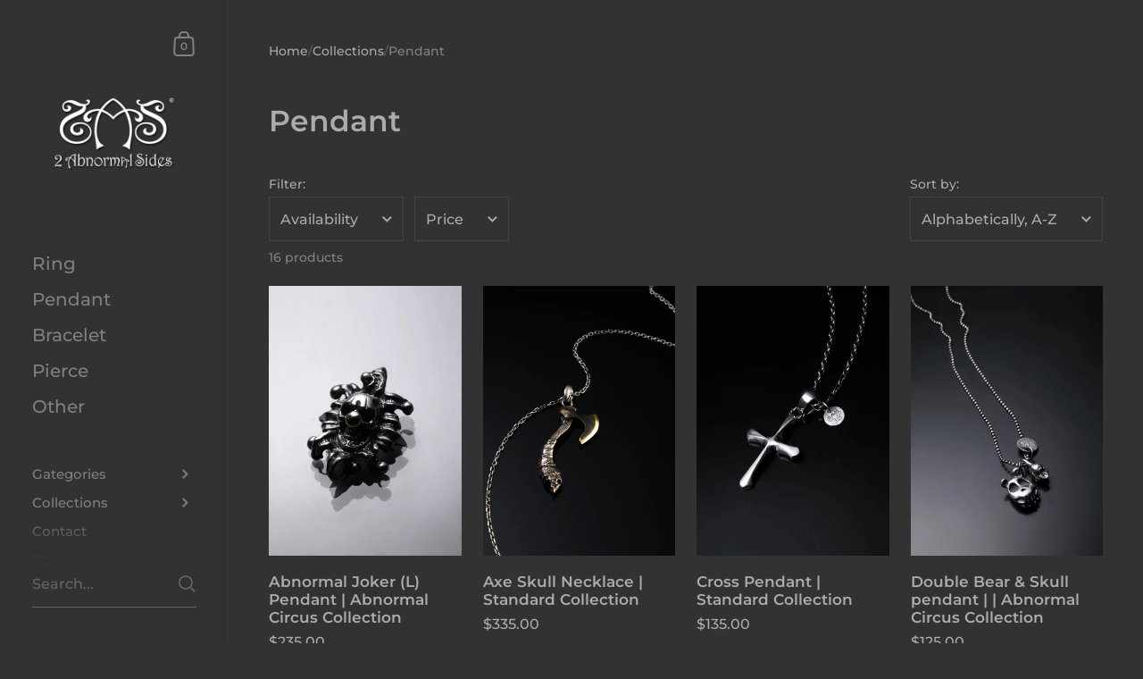

--- FILE ---
content_type: text/html; charset=utf-8
request_url: https://www.2abnormalsides.com/collections/types?q=Pendant
body_size: 25267
content:

<!doctype html><html class="no-js" lang="en" dir="ltr">
  
<head>

	<meta charset="utf-8">
  <meta http-equiv="X-UA-Compatible" content="IE=edge,chrome=1">
  <meta name="viewport" content="width=device-width, initial-scale=1.0, height=device-height, minimum-scale=1.0"><link rel="shortcut icon" href="//www.2abnormalsides.com/cdn/shop/files/2AS_logoicon.png?crop=center&height=48&v=1614233325&width=48" type="image/png" /><title>Pendant &ndash; 2 Abnormal Sides</title>

<meta property="og:site_name" content="2 Abnormal Sides">
<meta property="og:url" content="https://www.2abnormalsides.com/collections/types?q=pendant">
<meta property="og:title" content="Pendant">
<meta property="og:type" content="website">
<meta property="og:description" content="2 Abnormal Sides is trying to give every item its own unique characteristic via hands .
2AS is born to be rebellious."><meta name="twitter:card" content="summary_large_image">
<meta name="twitter:title" content="Pendant">
<meta name="twitter:description" content="2 Abnormal Sides is trying to give every item its own unique characteristic via hands .
2AS is born to be rebellious."><script type="application/ld+json">
  [
    {
      "@context": "https://schema.org",
      "@type": "WebSite",
      "name": "2 Abnormal Sides",
      "url": "https:\/\/www.2abnormalsides.com"
    },
    {
      "@context": "https://schema.org",
      "@type": "Organization",
      "name": "2 Abnormal Sides",
      "url": "https:\/\/www.2abnormalsides.com"
    }
  ]
</script>

<script type="application/ld+json">
{
  "@context": "http://schema.org",
  "@type": "BreadcrumbList",
  "itemListElement": [
    {
      "@type": "ListItem",
      "position": 1,
      "name": "Home",
      "item": "https://www.2abnormalsides.com"
    },{
        "@type": "ListItem",
        "position": 2,
        "name": "Pendant",
        "item": "https://www.2abnormalsides.com/collections/types?q=Pendant"
      }]
}
</script><link rel="canonical" href="https://www.2abnormalsides.com/collections/types?q=pendant">

  <link rel="preconnect" href="https://cdn.shopify.com"><link rel="preconnect" href="https://fonts.shopifycdn.com" crossorigin><link href="//www.2abnormalsides.com/cdn/shop/t/55/assets/theme.css?v=11740567884186024651748938681" as="style" rel="preload"><link href="//www.2abnormalsides.com/cdn/shop/t/55/assets/section-sidebar.css?v=96816181274193886241748938681" as="style" rel="preload"><link href="//www.2abnormalsides.com/cdn/shop/t/55/assets/component-product-item.css?v=130450349802775286301748938681" as="style" rel="preload">
		<link rel="preload" as="image" href="//www.2abnormalsides.com/cdn/shop/products/2A_P_0026_1000-1.jpg?v=1663072896&width=480" imagesrcset="//www.2abnormalsides.com/cdn/shop/products/2A_P_0026_1000-1.jpg?v=1663072896&width=360 360w,//www.2abnormalsides.com/cdn/shop/products/2A_P_0026_1000-1.jpg?v=1663072896&width=480 480w,//www.2abnormalsides.com/cdn/shop/products/2A_P_0026_1000-1.jpg?v=1663072896&width=640 640w,//www.2abnormalsides.com/cdn/shop/products/2A_P_0026_1000-1.jpg?v=1663072896&width=840 840w," imagesizes="(max-width: 768px) calc(50vw - 20px), (min-width: 768px) and (max-width: 948px) 25vw, (min-width: 948px) and (max-width: 1174px) calc((100vw - 200px)/2), calc((100vw - 300px)/4)">
		

		<link rel="preload" as="image" href="//www.2abnormalsides.com/cdn/shop/products/2A_P_0024_1000-1.jpg?v=1662468515&width=480" imagesrcset="//www.2abnormalsides.com/cdn/shop/products/2A_P_0024_1000-1.jpg?v=1662468515&width=360 360w,//www.2abnormalsides.com/cdn/shop/products/2A_P_0024_1000-1.jpg?v=1662468515&width=480 480w,//www.2abnormalsides.com/cdn/shop/products/2A_P_0024_1000-1.jpg?v=1662468515&width=640 640w,//www.2abnormalsides.com/cdn/shop/products/2A_P_0024_1000-1.jpg?v=1662468515&width=840 840w," imagesizes="(max-width: 768px) calc(50vw - 20px), (min-width: 768px) and (max-width: 948px) 25vw, (min-width: 948px) and (max-width: 1174px) calc((100vw - 200px)/2), calc((100vw - 300px)/4)">
		

<link rel="preload" href="//www.2abnormalsides.com/cdn/fonts/montserrat/montserrat_n6.1326b3e84230700ef15b3a29fb520639977513e0.woff2" as="font" type="font/woff2" crossorigin><link rel="preload" href="//www.2abnormalsides.com/cdn/fonts/montserrat/montserrat_n5.07ef3781d9c78c8b93c98419da7ad4fbeebb6635.woff2" as="font" type="font/woff2" crossorigin>

<style type="text/css">@font-face {
  font-family: Montserrat;
  font-weight: 600;
  font-style: normal;
  font-display: swap;
  src: url("//www.2abnormalsides.com/cdn/fonts/montserrat/montserrat_n6.1326b3e84230700ef15b3a29fb520639977513e0.woff2") format("woff2"),
       url("//www.2abnormalsides.com/cdn/fonts/montserrat/montserrat_n6.652f051080eb14192330daceed8cd53dfdc5ead9.woff") format("woff");
}
@font-face {
  font-family: Montserrat;
  font-weight: 500;
  font-style: normal;
  font-display: swap;
  src: url("//www.2abnormalsides.com/cdn/fonts/montserrat/montserrat_n5.07ef3781d9c78c8b93c98419da7ad4fbeebb6635.woff2") format("woff2"),
       url("//www.2abnormalsides.com/cdn/fonts/montserrat/montserrat_n5.adf9b4bd8b0e4f55a0b203cdd84512667e0d5e4d.woff") format("woff");
}
@font-face {
  font-family: Montserrat;
  font-weight: 500;
  font-style: normal;
  font-display: swap;
  src: url("//www.2abnormalsides.com/cdn/fonts/montserrat/montserrat_n5.07ef3781d9c78c8b93c98419da7ad4fbeebb6635.woff2") format("woff2"),
       url("//www.2abnormalsides.com/cdn/fonts/montserrat/montserrat_n5.adf9b4bd8b0e4f55a0b203cdd84512667e0d5e4d.woff") format("woff");
}
@font-face {
  font-family: Montserrat;
  font-weight: 600;
  font-style: normal;
  font-display: swap;
  src: url("//www.2abnormalsides.com/cdn/fonts/montserrat/montserrat_n6.1326b3e84230700ef15b3a29fb520639977513e0.woff2") format("woff2"),
       url("//www.2abnormalsides.com/cdn/fonts/montserrat/montserrat_n6.652f051080eb14192330daceed8cd53dfdc5ead9.woff") format("woff");
}
@font-face {
  font-family: Montserrat;
  font-weight: 700;
  font-style: normal;
  font-display: swap;
  src: url("//www.2abnormalsides.com/cdn/fonts/montserrat/montserrat_n7.3c434e22befd5c18a6b4afadb1e3d77c128c7939.woff2") format("woff2"),
       url("//www.2abnormalsides.com/cdn/fonts/montserrat/montserrat_n7.5d9fa6e2cae713c8fb539a9876489d86207fe957.woff") format("woff");
}
@font-face {
  font-family: Montserrat;
  font-weight: 500;
  font-style: italic;
  font-display: swap;
  src: url("//www.2abnormalsides.com/cdn/fonts/montserrat/montserrat_i5.d3a783eb0cc26f2fda1e99d1dfec3ebaea1dc164.woff2") format("woff2"),
       url("//www.2abnormalsides.com/cdn/fonts/montserrat/montserrat_i5.76d414ea3d56bb79ef992a9c62dce2e9063bc062.woff") format("woff");
}
@font-face {
  font-family: Montserrat;
  font-weight: 700;
  font-style: italic;
  font-display: swap;
  src: url("//www.2abnormalsides.com/cdn/fonts/montserrat/montserrat_i7.a0d4a463df4f146567d871890ffb3c80408e7732.woff2") format("woff2"),
       url("//www.2abnormalsides.com/cdn/fonts/montserrat/montserrat_i7.f6ec9f2a0681acc6f8152c40921d2a4d2e1a2c78.woff") format("woff");
}
:root {

    /* Color variables - SIDEBAR */

    --color-sidebar-bg: 50, 50, 50;
    --color-sidebar-mobile-border: #131313;

    --color-sidebar-txt: 127, 127, 127;
    --color-sidebar-txt-foreground: 255, 255, 255;

    --color-sidebar-accent: 187, 151, 78;
    --color-sidebar-accent-foreground: 0, 0, 0;

    /* Color variables - BODY */

    --color-body-bg: 50, 50, 50;

    --color-body-txt: 171, 171, 171;
    --color-body-txt-foreground: 0, 0, 0;

    --color-body-accent: 157, 131, 71;
    --color-body-accent-foreground: 255, 255, 255;

    /* Color variables - FOOTER */

    --color-footer-bg: 50, 50, 50;
    --color-footer-txt: 171, 171, 171;
    --color-footer-accent: 157, 131, 71;

    /* Color variables - SPI */

    --color-body-text: #ababab;
    --color-body: #323232;
    --color-bg: #323232;

    --color-grid-bg: 0, 0, 0;
    --color-grid-text: 255, 255, 255;

    /* Font variables */

    --base-headings-size: 28;
    --base-body-size: 16;
    --base-body-size-alt: 20;

    --font-stack-headings: Montserrat, sans-serif;
    --font-weight-headings: 600;
    --font-style-headings: normal;

    --font-stack-body: Montserrat, sans-serif;
    --font-weight-body: 500;
    --font-style-body: normal;--font-weight-body-medium: 500;--font-weight-body-semibold: 600;

    --font-weight-body-bold: 700;

    /* Layout */
    --vertical-padding-base: 100px;
    --horizontal-padding-base: 90px;
    --grid-gutter-base: 40px;

  }

  select, .regular-select-cover {
    background-image: url("data:image/svg+xml,%3Csvg class='svg symbol symbol--arrow' xmlns='http://www.w3.org/2000/svg' width='24' height='24' fill='none'%3E%3Cpath fill-rule='evenodd' d='M13.828 14.414l4-4L16.414 9l-4 4-4-4L7 10.414l5.414 5.414 1.414-1.414z' fill='%23ababab'%3E%3C/path%3E%3C/svg%3E") !important;
  }
  .sidebar-element .regular-select-cover,
  .sidebar-element select {
    background-image: url("data:image/svg+xml,%3Csvg class='svg symbol symbol--arrow' xmlns='http://www.w3.org/2000/svg' width='24' height='24' fill='none'%3E%3Cpath fill-rule='evenodd' d='M13.828 14.414l4-4L16.414 9l-4 4-4-4L7 10.414l5.414 5.414 1.414-1.414z' fill='%237f7f7f'%3E%3C/path%3E%3C/svg%3E") !important;
  }
  .footer .regular-select-cover {
    background-image: url("data:image/svg+xml,%3Csvg class='svg symbol symbol--arrow' xmlns='http://www.w3.org/2000/svg' width='24' height='24' fill='none'%3E%3Cpath fill-rule='evenodd' d='M13.828 14.414l4-4L16.414 9l-4 4-4-4L7 10.414l5.414 5.414 1.414-1.414z' fill='%23ababab'%3E%3C/path%3E%3C/svg%3E") !important;
  }
  
</style><link href="//www.2abnormalsides.com/cdn/shop/t/55/assets/theme.css?v=11740567884186024651748938681" rel="stylesheet" type="text/css" media="all" />

	<script>window.performance && window.performance.mark && window.performance.mark('shopify.content_for_header.start');</script><meta name="facebook-domain-verification" content="lptqvevqadsbeyl2x2e5uxmftm59xo">
<meta id="shopify-digital-wallet" name="shopify-digital-wallet" content="/9392150/digital_wallets/dialog">
<meta name="shopify-checkout-api-token" content="22d60d6fafbe8e96c9764ab97cf941df">
<meta id="in-context-paypal-metadata" data-shop-id="9392150" data-venmo-supported="false" data-environment="production" data-locale="en_US" data-paypal-v4="true" data-currency="USD">
<script async="async" src="/checkouts/internal/preloads.js?locale=en-US"></script>
<script id="shopify-features" type="application/json">{"accessToken":"22d60d6fafbe8e96c9764ab97cf941df","betas":["rich-media-storefront-analytics"],"domain":"www.2abnormalsides.com","predictiveSearch":true,"shopId":9392150,"locale":"en"}</script>
<script>var Shopify = Shopify || {};
Shopify.shop = "2-abnormal-sides.myshopify.com";
Shopify.locale = "en";
Shopify.currency = {"active":"USD","rate":"1.0"};
Shopify.country = "US";
Shopify.theme = {"name":"已更新 已更新 Kingdom 的副本 的副本","id":130341961771,"schema_name":"Kingdom","schema_version":"5.3.4","theme_store_id":725,"role":"main"};
Shopify.theme.handle = "null";
Shopify.theme.style = {"id":null,"handle":null};
Shopify.cdnHost = "www.2abnormalsides.com/cdn";
Shopify.routes = Shopify.routes || {};
Shopify.routes.root = "/";</script>
<script type="module">!function(o){(o.Shopify=o.Shopify||{}).modules=!0}(window);</script>
<script>!function(o){function n(){var o=[];function n(){o.push(Array.prototype.slice.apply(arguments))}return n.q=o,n}var t=o.Shopify=o.Shopify||{};t.loadFeatures=n(),t.autoloadFeatures=n()}(window);</script>
<script id="shop-js-analytics" type="application/json">{"pageType":"collection"}</script>
<script defer="defer" async type="module" src="//www.2abnormalsides.com/cdn/shopifycloud/shop-js/modules/v2/client.init-shop-cart-sync_IZsNAliE.en.esm.js"></script>
<script defer="defer" async type="module" src="//www.2abnormalsides.com/cdn/shopifycloud/shop-js/modules/v2/chunk.common_0OUaOowp.esm.js"></script>
<script type="module">
  await import("//www.2abnormalsides.com/cdn/shopifycloud/shop-js/modules/v2/client.init-shop-cart-sync_IZsNAliE.en.esm.js");
await import("//www.2abnormalsides.com/cdn/shopifycloud/shop-js/modules/v2/chunk.common_0OUaOowp.esm.js");

  window.Shopify.SignInWithShop?.initShopCartSync?.({"fedCMEnabled":true,"windoidEnabled":true});

</script>
<script>(function() {
  var isLoaded = false;
  function asyncLoad() {
    if (isLoaded) return;
    isLoaded = true;
    var urls = ["https:\/\/gtranslate.io\/shopify\/gtranslate.js?shop=2-abnormal-sides.myshopify.com","https:\/\/shopify.covet.pics\/covet-pics-widget-inject.js?shop=2-abnormal-sides.myshopify.com","https:\/\/cdn.nfcube.com\/instafeed-0393b0b8d6a39b61ec4295eed4741bdd.js?shop=2-abnormal-sides.myshopify.com"];
    for (var i = 0; i < urls.length; i++) {
      var s = document.createElement('script');
      s.type = 'text/javascript';
      s.async = true;
      s.src = urls[i];
      var x = document.getElementsByTagName('script')[0];
      x.parentNode.insertBefore(s, x);
    }
  };
  if(window.attachEvent) {
    window.attachEvent('onload', asyncLoad);
  } else {
    window.addEventListener('load', asyncLoad, false);
  }
})();</script>
<script id="__st">var __st={"a":9392150,"offset":28800,"reqid":"6ef740fb-ea6c-4d2f-8258-e56ecd8dc604-1768382179","pageurl":"www.2abnormalsides.com\/collections\/types?q=Pendant","u":"33a978c885cd","p":"types"};</script>
<script>window.ShopifyPaypalV4VisibilityTracking = true;</script>
<script id="captcha-bootstrap">!function(){'use strict';const t='contact',e='account',n='new_comment',o=[[t,t],['blogs',n],['comments',n],[t,'customer']],c=[[e,'customer_login'],[e,'guest_login'],[e,'recover_customer_password'],[e,'create_customer']],r=t=>t.map((([t,e])=>`form[action*='/${t}']:not([data-nocaptcha='true']) input[name='form_type'][value='${e}']`)).join(','),a=t=>()=>t?[...document.querySelectorAll(t)].map((t=>t.form)):[];function s(){const t=[...o],e=r(t);return a(e)}const i='password',u='form_key',d=['recaptcha-v3-token','g-recaptcha-response','h-captcha-response',i],f=()=>{try{return window.sessionStorage}catch{return}},m='__shopify_v',_=t=>t.elements[u];function p(t,e,n=!1){try{const o=window.sessionStorage,c=JSON.parse(o.getItem(e)),{data:r}=function(t){const{data:e,action:n}=t;return t[m]||n?{data:e,action:n}:{data:t,action:n}}(c);for(const[e,n]of Object.entries(r))t.elements[e]&&(t.elements[e].value=n);n&&o.removeItem(e)}catch(o){console.error('form repopulation failed',{error:o})}}const l='form_type',E='cptcha';function T(t){t.dataset[E]=!0}const w=window,h=w.document,L='Shopify',v='ce_forms',y='captcha';let A=!1;((t,e)=>{const n=(g='f06e6c50-85a8-45c8-87d0-21a2b65856fe',I='https://cdn.shopify.com/shopifycloud/storefront-forms-hcaptcha/ce_storefront_forms_captcha_hcaptcha.v1.5.2.iife.js',D={infoText:'Protected by hCaptcha',privacyText:'Privacy',termsText:'Terms'},(t,e,n)=>{const o=w[L][v],c=o.bindForm;if(c)return c(t,g,e,D).then(n);var r;o.q.push([[t,g,e,D],n]),r=I,A||(h.body.append(Object.assign(h.createElement('script'),{id:'captcha-provider',async:!0,src:r})),A=!0)});var g,I,D;w[L]=w[L]||{},w[L][v]=w[L][v]||{},w[L][v].q=[],w[L][y]=w[L][y]||{},w[L][y].protect=function(t,e){n(t,void 0,e),T(t)},Object.freeze(w[L][y]),function(t,e,n,w,h,L){const[v,y,A,g]=function(t,e,n){const i=e?o:[],u=t?c:[],d=[...i,...u],f=r(d),m=r(i),_=r(d.filter((([t,e])=>n.includes(e))));return[a(f),a(m),a(_),s()]}(w,h,L),I=t=>{const e=t.target;return e instanceof HTMLFormElement?e:e&&e.form},D=t=>v().includes(t);t.addEventListener('submit',(t=>{const e=I(t);if(!e)return;const n=D(e)&&!e.dataset.hcaptchaBound&&!e.dataset.recaptchaBound,o=_(e),c=g().includes(e)&&(!o||!o.value);(n||c)&&t.preventDefault(),c&&!n&&(function(t){try{if(!f())return;!function(t){const e=f();if(!e)return;const n=_(t);if(!n)return;const o=n.value;o&&e.removeItem(o)}(t);const e=Array.from(Array(32),(()=>Math.random().toString(36)[2])).join('');!function(t,e){_(t)||t.append(Object.assign(document.createElement('input'),{type:'hidden',name:u})),t.elements[u].value=e}(t,e),function(t,e){const n=f();if(!n)return;const o=[...t.querySelectorAll(`input[type='${i}']`)].map((({name:t})=>t)),c=[...d,...o],r={};for(const[a,s]of new FormData(t).entries())c.includes(a)||(r[a]=s);n.setItem(e,JSON.stringify({[m]:1,action:t.action,data:r}))}(t,e)}catch(e){console.error('failed to persist form',e)}}(e),e.submit())}));const S=(t,e)=>{t&&!t.dataset[E]&&(n(t,e.some((e=>e===t))),T(t))};for(const o of['focusin','change'])t.addEventListener(o,(t=>{const e=I(t);D(e)&&S(e,y())}));const B=e.get('form_key'),M=e.get(l),P=B&&M;t.addEventListener('DOMContentLoaded',(()=>{const t=y();if(P)for(const e of t)e.elements[l].value===M&&p(e,B);[...new Set([...A(),...v().filter((t=>'true'===t.dataset.shopifyCaptcha))])].forEach((e=>S(e,t)))}))}(h,new URLSearchParams(w.location.search),n,t,e,['guest_login'])})(!0,!0)}();</script>
<script integrity="sha256-4kQ18oKyAcykRKYeNunJcIwy7WH5gtpwJnB7kiuLZ1E=" data-source-attribution="shopify.loadfeatures" defer="defer" src="//www.2abnormalsides.com/cdn/shopifycloud/storefront/assets/storefront/load_feature-a0a9edcb.js" crossorigin="anonymous"></script>
<script data-source-attribution="shopify.dynamic_checkout.dynamic.init">var Shopify=Shopify||{};Shopify.PaymentButton=Shopify.PaymentButton||{isStorefrontPortableWallets:!0,init:function(){window.Shopify.PaymentButton.init=function(){};var t=document.createElement("script");t.src="https://www.2abnormalsides.com/cdn/shopifycloud/portable-wallets/latest/portable-wallets.en.js",t.type="module",document.head.appendChild(t)}};
</script>
<script data-source-attribution="shopify.dynamic_checkout.buyer_consent">
  function portableWalletsHideBuyerConsent(e){var t=document.getElementById("shopify-buyer-consent"),n=document.getElementById("shopify-subscription-policy-button");t&&n&&(t.classList.add("hidden"),t.setAttribute("aria-hidden","true"),n.removeEventListener("click",e))}function portableWalletsShowBuyerConsent(e){var t=document.getElementById("shopify-buyer-consent"),n=document.getElementById("shopify-subscription-policy-button");t&&n&&(t.classList.remove("hidden"),t.removeAttribute("aria-hidden"),n.addEventListener("click",e))}window.Shopify?.PaymentButton&&(window.Shopify.PaymentButton.hideBuyerConsent=portableWalletsHideBuyerConsent,window.Shopify.PaymentButton.showBuyerConsent=portableWalletsShowBuyerConsent);
</script>
<script data-source-attribution="shopify.dynamic_checkout.cart.bootstrap">document.addEventListener("DOMContentLoaded",(function(){function t(){return document.querySelector("shopify-accelerated-checkout-cart, shopify-accelerated-checkout")}if(t())Shopify.PaymentButton.init();else{new MutationObserver((function(e,n){t()&&(Shopify.PaymentButton.init(),n.disconnect())})).observe(document.body,{childList:!0,subtree:!0})}}));
</script>
<link id="shopify-accelerated-checkout-styles" rel="stylesheet" media="screen" href="https://www.2abnormalsides.com/cdn/shopifycloud/portable-wallets/latest/accelerated-checkout-backwards-compat.css" crossorigin="anonymous">
<style id="shopify-accelerated-checkout-cart">
        #shopify-buyer-consent {
  margin-top: 1em;
  display: inline-block;
  width: 100%;
}

#shopify-buyer-consent.hidden {
  display: none;
}

#shopify-subscription-policy-button {
  background: none;
  border: none;
  padding: 0;
  text-decoration: underline;
  font-size: inherit;
  cursor: pointer;
}

#shopify-subscription-policy-button::before {
  box-shadow: none;
}

      </style>

<script>window.performance && window.performance.mark && window.performance.mark('shopify.content_for_header.end');</script><noscript>
    <link rel="stylesheet" href="//www.2abnormalsides.com/cdn/shop/t/55/assets/theme-noscript.css?v=18192456971343881671748938681">
  </noscript>

  <script>
    const ProductGalleryResizeHelper = productGallery => {
      if ( ( window.innerWidth >= 768 && productGallery.classList.contains('product-gallery--slider') ) || ( window.innerWidth < 1024 && window.innerWidth >= 768 ) ) {
        productGallery.querySelectorAll('.lazy-image').forEach(elm=>{
          const gutter = "image"==elm.parentNode.dataset.productMediaType||1024>window.innerWidth?0:productGallery.classList.contains("product-gallery--thumbnails")?productGallery.classList.contains("product-gallery--gutter")?110:100:productGallery.classList.contains("product-gallery--gutter")?70:50;
          elm.parentNode.style.width = ( ( productGallery.offsetHeight - gutter ) * elm.dataset.ratio ) + 'px';
        });
      } else {
        productGallery.querySelectorAll('.lazy-image').forEach(elm=>{
          elm.parentNode.style.width = '';
        });
      }
    }
  </script>

<!-- BEGIN app block: shopify://apps/rt-facebook-messenger-chat/blocks/app-embed/f9ff3e5c-12a9-4672-9e53-b37aff0a3a98 --><script>
  window.roarJs = window.roarJs || {};
  roarJs.MessengerConfig = {
    metafields: {
      shop: "2-abnormal-sides.myshopify.com",
      settings: {"enabled":"1","page_id":"375256400090","locale":"en_US","param":{"show_on_all":"1","show_on_home":"1","show_on_product":"1","show_on_collection":"1","show_on_cart":"1"},"exitintent":{"disabled":"1","expire":"0","favicon":{"enabled":"1","message":"You have a message!"},"popup":{"enabled":"1","line1":"Before you leave","line2":"We'd love to give you a 15% discount","line3":"For the next purchase","discount":"DISCOUNT_CODE"},"style":{"gradient":"preset","pattern":"0","custom":{"color":"#ffffff","background":"#0084ff"}}},"only1":"true"},
      moneyFormat: "${{amount}}"
    }
  }
</script>


<!-- END app block --><script src="https://cdn.shopify.com/extensions/4d222ec0-47a3-429d-b87c-5b14215dc0f5/1.0.0/assets/messenger.js" type="text/javascript" defer="defer"></script>
<link href="https://cdn.shopify.com/extensions/4d222ec0-47a3-429d-b87c-5b14215dc0f5/1.0.0/assets/messenger.css" rel="stylesheet" type="text/css" media="all">
<link href="https://monorail-edge.shopifysvc.com" rel="dns-prefetch">
<script>(function(){if ("sendBeacon" in navigator && "performance" in window) {try {var session_token_from_headers = performance.getEntriesByType('navigation')[0].serverTiming.find(x => x.name == '_s').description;} catch {var session_token_from_headers = undefined;}var session_cookie_matches = document.cookie.match(/_shopify_s=([^;]*)/);var session_token_from_cookie = session_cookie_matches && session_cookie_matches.length === 2 ? session_cookie_matches[1] : "";var session_token = session_token_from_headers || session_token_from_cookie || "";function handle_abandonment_event(e) {var entries = performance.getEntries().filter(function(entry) {return /monorail-edge.shopifysvc.com/.test(entry.name);});if (!window.abandonment_tracked && entries.length === 0) {window.abandonment_tracked = true;var currentMs = Date.now();var navigation_start = performance.timing.navigationStart;var payload = {shop_id: 9392150,url: window.location.href,navigation_start,duration: currentMs - navigation_start,session_token,page_type: "collection"};window.navigator.sendBeacon("https://monorail-edge.shopifysvc.com/v1/produce", JSON.stringify({schema_id: "online_store_buyer_site_abandonment/1.1",payload: payload,metadata: {event_created_at_ms: currentMs,event_sent_at_ms: currentMs}}));}}window.addEventListener('pagehide', handle_abandonment_event);}}());</script>
<script id="web-pixels-manager-setup">(function e(e,d,r,n,o){if(void 0===o&&(o={}),!Boolean(null===(a=null===(i=window.Shopify)||void 0===i?void 0:i.analytics)||void 0===a?void 0:a.replayQueue)){var i,a;window.Shopify=window.Shopify||{};var t=window.Shopify;t.analytics=t.analytics||{};var s=t.analytics;s.replayQueue=[],s.publish=function(e,d,r){return s.replayQueue.push([e,d,r]),!0};try{self.performance.mark("wpm:start")}catch(e){}var l=function(){var e={modern:/Edge?\/(1{2}[4-9]|1[2-9]\d|[2-9]\d{2}|\d{4,})\.\d+(\.\d+|)|Firefox\/(1{2}[4-9]|1[2-9]\d|[2-9]\d{2}|\d{4,})\.\d+(\.\d+|)|Chrom(ium|e)\/(9{2}|\d{3,})\.\d+(\.\d+|)|(Maci|X1{2}).+ Version\/(15\.\d+|(1[6-9]|[2-9]\d|\d{3,})\.\d+)([,.]\d+|)( \(\w+\)|)( Mobile\/\w+|) Safari\/|Chrome.+OPR\/(9{2}|\d{3,})\.\d+\.\d+|(CPU[ +]OS|iPhone[ +]OS|CPU[ +]iPhone|CPU IPhone OS|CPU iPad OS)[ +]+(15[._]\d+|(1[6-9]|[2-9]\d|\d{3,})[._]\d+)([._]\d+|)|Android:?[ /-](13[3-9]|1[4-9]\d|[2-9]\d{2}|\d{4,})(\.\d+|)(\.\d+|)|Android.+Firefox\/(13[5-9]|1[4-9]\d|[2-9]\d{2}|\d{4,})\.\d+(\.\d+|)|Android.+Chrom(ium|e)\/(13[3-9]|1[4-9]\d|[2-9]\d{2}|\d{4,})\.\d+(\.\d+|)|SamsungBrowser\/([2-9]\d|\d{3,})\.\d+/,legacy:/Edge?\/(1[6-9]|[2-9]\d|\d{3,})\.\d+(\.\d+|)|Firefox\/(5[4-9]|[6-9]\d|\d{3,})\.\d+(\.\d+|)|Chrom(ium|e)\/(5[1-9]|[6-9]\d|\d{3,})\.\d+(\.\d+|)([\d.]+$|.*Safari\/(?![\d.]+ Edge\/[\d.]+$))|(Maci|X1{2}).+ Version\/(10\.\d+|(1[1-9]|[2-9]\d|\d{3,})\.\d+)([,.]\d+|)( \(\w+\)|)( Mobile\/\w+|) Safari\/|Chrome.+OPR\/(3[89]|[4-9]\d|\d{3,})\.\d+\.\d+|(CPU[ +]OS|iPhone[ +]OS|CPU[ +]iPhone|CPU IPhone OS|CPU iPad OS)[ +]+(10[._]\d+|(1[1-9]|[2-9]\d|\d{3,})[._]\d+)([._]\d+|)|Android:?[ /-](13[3-9]|1[4-9]\d|[2-9]\d{2}|\d{4,})(\.\d+|)(\.\d+|)|Mobile Safari.+OPR\/([89]\d|\d{3,})\.\d+\.\d+|Android.+Firefox\/(13[5-9]|1[4-9]\d|[2-9]\d{2}|\d{4,})\.\d+(\.\d+|)|Android.+Chrom(ium|e)\/(13[3-9]|1[4-9]\d|[2-9]\d{2}|\d{4,})\.\d+(\.\d+|)|Android.+(UC? ?Browser|UCWEB|U3)[ /]?(15\.([5-9]|\d{2,})|(1[6-9]|[2-9]\d|\d{3,})\.\d+)\.\d+|SamsungBrowser\/(5\.\d+|([6-9]|\d{2,})\.\d+)|Android.+MQ{2}Browser\/(14(\.(9|\d{2,})|)|(1[5-9]|[2-9]\d|\d{3,})(\.\d+|))(\.\d+|)|K[Aa][Ii]OS\/(3\.\d+|([4-9]|\d{2,})\.\d+)(\.\d+|)/},d=e.modern,r=e.legacy,n=navigator.userAgent;return n.match(d)?"modern":n.match(r)?"legacy":"unknown"}(),u="modern"===l?"modern":"legacy",c=(null!=n?n:{modern:"",legacy:""})[u],f=function(e){return[e.baseUrl,"/wpm","/b",e.hashVersion,"modern"===e.buildTarget?"m":"l",".js"].join("")}({baseUrl:d,hashVersion:r,buildTarget:u}),m=function(e){var d=e.version,r=e.bundleTarget,n=e.surface,o=e.pageUrl,i=e.monorailEndpoint;return{emit:function(e){var a=e.status,t=e.errorMsg,s=(new Date).getTime(),l=JSON.stringify({metadata:{event_sent_at_ms:s},events:[{schema_id:"web_pixels_manager_load/3.1",payload:{version:d,bundle_target:r,page_url:o,status:a,surface:n,error_msg:t},metadata:{event_created_at_ms:s}}]});if(!i)return console&&console.warn&&console.warn("[Web Pixels Manager] No Monorail endpoint provided, skipping logging."),!1;try{return self.navigator.sendBeacon.bind(self.navigator)(i,l)}catch(e){}var u=new XMLHttpRequest;try{return u.open("POST",i,!0),u.setRequestHeader("Content-Type","text/plain"),u.send(l),!0}catch(e){return console&&console.warn&&console.warn("[Web Pixels Manager] Got an unhandled error while logging to Monorail."),!1}}}}({version:r,bundleTarget:l,surface:e.surface,pageUrl:self.location.href,monorailEndpoint:e.monorailEndpoint});try{o.browserTarget=l,function(e){var d=e.src,r=e.async,n=void 0===r||r,o=e.onload,i=e.onerror,a=e.sri,t=e.scriptDataAttributes,s=void 0===t?{}:t,l=document.createElement("script"),u=document.querySelector("head"),c=document.querySelector("body");if(l.async=n,l.src=d,a&&(l.integrity=a,l.crossOrigin="anonymous"),s)for(var f in s)if(Object.prototype.hasOwnProperty.call(s,f))try{l.dataset[f]=s[f]}catch(e){}if(o&&l.addEventListener("load",o),i&&l.addEventListener("error",i),u)u.appendChild(l);else{if(!c)throw new Error("Did not find a head or body element to append the script");c.appendChild(l)}}({src:f,async:!0,onload:function(){if(!function(){var e,d;return Boolean(null===(d=null===(e=window.Shopify)||void 0===e?void 0:e.analytics)||void 0===d?void 0:d.initialized)}()){var d=window.webPixelsManager.init(e)||void 0;if(d){var r=window.Shopify.analytics;r.replayQueue.forEach((function(e){var r=e[0],n=e[1],o=e[2];d.publishCustomEvent(r,n,o)})),r.replayQueue=[],r.publish=d.publishCustomEvent,r.visitor=d.visitor,r.initialized=!0}}},onerror:function(){return m.emit({status:"failed",errorMsg:"".concat(f," has failed to load")})},sri:function(e){var d=/^sha384-[A-Za-z0-9+/=]+$/;return"string"==typeof e&&d.test(e)}(c)?c:"",scriptDataAttributes:o}),m.emit({status:"loading"})}catch(e){m.emit({status:"failed",errorMsg:(null==e?void 0:e.message)||"Unknown error"})}}})({shopId: 9392150,storefrontBaseUrl: "https://www.2abnormalsides.com",extensionsBaseUrl: "https://extensions.shopifycdn.com/cdn/shopifycloud/web-pixels-manager",monorailEndpoint: "https://monorail-edge.shopifysvc.com/unstable/produce_batch",surface: "storefront-renderer",enabledBetaFlags: ["2dca8a86","a0d5f9d2"],webPixelsConfigList: [{"id":"108986411","configuration":"{\"pixel_id\":\"716037903743803\",\"pixel_type\":\"facebook_pixel\",\"metaapp_system_user_token\":\"-\"}","eventPayloadVersion":"v1","runtimeContext":"OPEN","scriptVersion":"ca16bc87fe92b6042fbaa3acc2fbdaa6","type":"APP","apiClientId":2329312,"privacyPurposes":["ANALYTICS","MARKETING","SALE_OF_DATA"],"dataSharingAdjustments":{"protectedCustomerApprovalScopes":["read_customer_address","read_customer_email","read_customer_name","read_customer_personal_data","read_customer_phone"]}},{"id":"shopify-app-pixel","configuration":"{}","eventPayloadVersion":"v1","runtimeContext":"STRICT","scriptVersion":"0450","apiClientId":"shopify-pixel","type":"APP","privacyPurposes":["ANALYTICS","MARKETING"]},{"id":"shopify-custom-pixel","eventPayloadVersion":"v1","runtimeContext":"LAX","scriptVersion":"0450","apiClientId":"shopify-pixel","type":"CUSTOM","privacyPurposes":["ANALYTICS","MARKETING"]}],isMerchantRequest: false,initData: {"shop":{"name":"2 Abnormal Sides","paymentSettings":{"currencyCode":"USD"},"myshopifyDomain":"2-abnormal-sides.myshopify.com","countryCode":"TW","storefrontUrl":"https:\/\/www.2abnormalsides.com"},"customer":null,"cart":null,"checkout":null,"productVariants":[],"purchasingCompany":null},},"https://www.2abnormalsides.com/cdn","7cecd0b6w90c54c6cpe92089d5m57a67346",{"modern":"","legacy":""},{"shopId":"9392150","storefrontBaseUrl":"https:\/\/www.2abnormalsides.com","extensionBaseUrl":"https:\/\/extensions.shopifycdn.com\/cdn\/shopifycloud\/web-pixels-manager","surface":"storefront-renderer","enabledBetaFlags":"[\"2dca8a86\", \"a0d5f9d2\"]","isMerchantRequest":"false","hashVersion":"7cecd0b6w90c54c6cpe92089d5m57a67346","publish":"custom","events":"[[\"page_viewed\",{}]]"});</script><script>
  window.ShopifyAnalytics = window.ShopifyAnalytics || {};
  window.ShopifyAnalytics.meta = window.ShopifyAnalytics.meta || {};
  window.ShopifyAnalytics.meta.currency = 'USD';
  var meta = {"page":{"pageType":"types","requestId":"6ef740fb-ea6c-4d2f-8258-e56ecd8dc604-1768382179"}};
  for (var attr in meta) {
    window.ShopifyAnalytics.meta[attr] = meta[attr];
  }
</script>
<script class="analytics">
  (function () {
    var customDocumentWrite = function(content) {
      var jquery = null;

      if (window.jQuery) {
        jquery = window.jQuery;
      } else if (window.Checkout && window.Checkout.$) {
        jquery = window.Checkout.$;
      }

      if (jquery) {
        jquery('body').append(content);
      }
    };

    var hasLoggedConversion = function(token) {
      if (token) {
        return document.cookie.indexOf('loggedConversion=' + token) !== -1;
      }
      return false;
    }

    var setCookieIfConversion = function(token) {
      if (token) {
        var twoMonthsFromNow = new Date(Date.now());
        twoMonthsFromNow.setMonth(twoMonthsFromNow.getMonth() + 2);

        document.cookie = 'loggedConversion=' + token + '; expires=' + twoMonthsFromNow;
      }
    }

    var trekkie = window.ShopifyAnalytics.lib = window.trekkie = window.trekkie || [];
    if (trekkie.integrations) {
      return;
    }
    trekkie.methods = [
      'identify',
      'page',
      'ready',
      'track',
      'trackForm',
      'trackLink'
    ];
    trekkie.factory = function(method) {
      return function() {
        var args = Array.prototype.slice.call(arguments);
        args.unshift(method);
        trekkie.push(args);
        return trekkie;
      };
    };
    for (var i = 0; i < trekkie.methods.length; i++) {
      var key = trekkie.methods[i];
      trekkie[key] = trekkie.factory(key);
    }
    trekkie.load = function(config) {
      trekkie.config = config || {};
      trekkie.config.initialDocumentCookie = document.cookie;
      var first = document.getElementsByTagName('script')[0];
      var script = document.createElement('script');
      script.type = 'text/javascript';
      script.onerror = function(e) {
        var scriptFallback = document.createElement('script');
        scriptFallback.type = 'text/javascript';
        scriptFallback.onerror = function(error) {
                var Monorail = {
      produce: function produce(monorailDomain, schemaId, payload) {
        var currentMs = new Date().getTime();
        var event = {
          schema_id: schemaId,
          payload: payload,
          metadata: {
            event_created_at_ms: currentMs,
            event_sent_at_ms: currentMs
          }
        };
        return Monorail.sendRequest("https://" + monorailDomain + "/v1/produce", JSON.stringify(event));
      },
      sendRequest: function sendRequest(endpointUrl, payload) {
        // Try the sendBeacon API
        if (window && window.navigator && typeof window.navigator.sendBeacon === 'function' && typeof window.Blob === 'function' && !Monorail.isIos12()) {
          var blobData = new window.Blob([payload], {
            type: 'text/plain'
          });

          if (window.navigator.sendBeacon(endpointUrl, blobData)) {
            return true;
          } // sendBeacon was not successful

        } // XHR beacon

        var xhr = new XMLHttpRequest();

        try {
          xhr.open('POST', endpointUrl);
          xhr.setRequestHeader('Content-Type', 'text/plain');
          xhr.send(payload);
        } catch (e) {
          console.log(e);
        }

        return false;
      },
      isIos12: function isIos12() {
        return window.navigator.userAgent.lastIndexOf('iPhone; CPU iPhone OS 12_') !== -1 || window.navigator.userAgent.lastIndexOf('iPad; CPU OS 12_') !== -1;
      }
    };
    Monorail.produce('monorail-edge.shopifysvc.com',
      'trekkie_storefront_load_errors/1.1',
      {shop_id: 9392150,
      theme_id: 130341961771,
      app_name: "storefront",
      context_url: window.location.href,
      source_url: "//www.2abnormalsides.com/cdn/s/trekkie.storefront.55c6279c31a6628627b2ba1c5ff367020da294e2.min.js"});

        };
        scriptFallback.async = true;
        scriptFallback.src = '//www.2abnormalsides.com/cdn/s/trekkie.storefront.55c6279c31a6628627b2ba1c5ff367020da294e2.min.js';
        first.parentNode.insertBefore(scriptFallback, first);
      };
      script.async = true;
      script.src = '//www.2abnormalsides.com/cdn/s/trekkie.storefront.55c6279c31a6628627b2ba1c5ff367020da294e2.min.js';
      first.parentNode.insertBefore(script, first);
    };
    trekkie.load(
      {"Trekkie":{"appName":"storefront","development":false,"defaultAttributes":{"shopId":9392150,"isMerchantRequest":null,"themeId":130341961771,"themeCityHash":"5618745751104270","contentLanguage":"en","currency":"USD","eventMetadataId":"d45590cd-1eb1-4ab6-b8fa-1480f1b9f8a4"},"isServerSideCookieWritingEnabled":true,"monorailRegion":"shop_domain","enabledBetaFlags":["65f19447"]},"Session Attribution":{},"S2S":{"facebookCapiEnabled":true,"source":"trekkie-storefront-renderer","apiClientId":580111}}
    );

    var loaded = false;
    trekkie.ready(function() {
      if (loaded) return;
      loaded = true;

      window.ShopifyAnalytics.lib = window.trekkie;

      var originalDocumentWrite = document.write;
      document.write = customDocumentWrite;
      try { window.ShopifyAnalytics.merchantGoogleAnalytics.call(this); } catch(error) {};
      document.write = originalDocumentWrite;

      window.ShopifyAnalytics.lib.page(null,{"pageType":"types","requestId":"6ef740fb-ea6c-4d2f-8258-e56ecd8dc604-1768382179","shopifyEmitted":true});

      var match = window.location.pathname.match(/checkouts\/(.+)\/(thank_you|post_purchase)/)
      var token = match? match[1]: undefined;
      if (!hasLoggedConversion(token)) {
        setCookieIfConversion(token);
        
      }
    });


        var eventsListenerScript = document.createElement('script');
        eventsListenerScript.async = true;
        eventsListenerScript.src = "//www.2abnormalsides.com/cdn/shopifycloud/storefront/assets/shop_events_listener-3da45d37.js";
        document.getElementsByTagName('head')[0].appendChild(eventsListenerScript);

})();</script>
<script
  defer
  src="https://www.2abnormalsides.com/cdn/shopifycloud/perf-kit/shopify-perf-kit-3.0.3.min.js"
  data-application="storefront-renderer"
  data-shop-id="9392150"
  data-render-region="gcp-us-central1"
  data-page-type="collection"
  data-theme-instance-id="130341961771"
  data-theme-name="Kingdom"
  data-theme-version="5.3.4"
  data-monorail-region="shop_domain"
  data-resource-timing-sampling-rate="10"
  data-shs="true"
  data-shs-beacon="true"
  data-shs-export-with-fetch="true"
  data-shs-logs-sample-rate="1"
  data-shs-beacon-endpoint="https://www.2abnormalsides.com/api/collect"
></script>
</head>

<body id="pendant" class="no-touchevents
   template-collection template-collection
">

	<script type="text/javascript">
		if ( 'ontouchstart' in window || window.DocumentTouch && document instanceof DocumentTouch ) {
		  document.querySelector('body').classList.remove('no-touchevents');
		  document.querySelector('body').classList.add('touchevents');
		} 
	</script>

  <script>
    function debounce(fn, wait) {
      let t;
      return (...args) => {
        clearTimeout(t);
        t = setTimeout(() => fn.apply(this, args), wait);
      };
    }
    window.KEYCODES = {
      TAB: 9,
      ESC: 27,
      DOWN: 40,
      RIGHT: 39,
      UP: 38,
      LEFT: 37,
      RETURN: 13
    };
  </script>
  
  <a href="#content" class="visually-hidden skip-to-content" tabindex="0">Skip to content</a>
  <div id="screen-reader-info" aria-live="polite" class="visually-hidden"></div><div id="shopify-section-announcement-bar" class="shopify-section mount-announcement"><script src="//www.2abnormalsides.com/cdn/shop/t/55/assets/component-announcement-bar.js?v=45814524406249057521748938681" defer></script>

</div><div id="shopify-section-sidebar" class="shopify-section mount-sidebar mount-overlay"><link href="//www.2abnormalsides.com/cdn/shop/t/55/assets/section-sidebar.css?v=96816181274193886241748938681" rel="stylesheet" type="text/css" media="all" />

<main-sidebar class="sidebar">

	<div class="sidebar__container sidebar__responsive-container sidebar-element sidebar-menus-holder">

		<div class="sidebar__container-holder" style="flex: 1 0 auto;">

	    <header class="logo">
				<div><a class="logo__image" href="/" style="display:block;height:125.0px">
							<img src="//www.2abnormalsides.com/cdn/shop/files/logo_88ab7b94-6af5-4373-b030-f08cc3a3023b.png?v=1614238938" alt="2 Abnormal Sides" style="width: 200px;" width="400" height="250"  /></a></div>
	    </header>

	    <div class="sidebar__responsive-handles"><span class="sidebar__search-handle" tabindex="0">
						<span class="icon icon-search" aria-hidden="true"><svg class="svg symbol symbol--search" xmlns="http://www.w3.org/2000/svg" viewBox="0 0 24 24"><path d="M10.2 19.2a8.96 8.96 0 0 1-9-9 8.96 8.96 0 0 1 9-9 8.96 8.96 0 0 1 9 9 8.96 8.96 0 0 1-9 9zm0-16c-3.9 0-7 3.1-7 7s3.1 7 7 7 7-3.1 7-7c0-3.8-3.1-7-7-7z"/><path d="M15.65 17.11l1.414-1.414 5.657 5.657-1.414 1.414z"/></svg></span>
					</span><a href="/cart" class="sidebar__cart-handle" title="Shopping Cart">
					<span class="visually-hidden">Shopping Cart</span>
					<span class="icon icon-cart" aria-hidden="true" style="height: 28px;"><svg class="svg symbol symbol--cart low-dpi" width="24" height="28" viewBox="0 0 24 28" fill="none" xmlns="http://www.w3.org/2000/svg"><path d="M7 7H4.85375C3.25513 7 1.93732 8.25356 1.85749 9.85019L1.15749 23.8502C1.07181 25.5637 2.43806 27 4.15375 27H19.8463C21.5619 27 22.9282 25.5637 22.8425 23.8502L22.1425 9.85019C22.0627 8.25356 20.7449 7 19.1463 7H17M7 7V5C7 2.79086 8.79086 1 11 1H13C15.2091 1 17 2.79086 17 5V7M7 7H17" stroke="black" stroke-width="2"/></svg><svg class="svg symbol symbol--cart high-dpi" width="24" height="28" viewBox="0 0 24 28" fill="none" xmlns="http://www.w3.org/2000/svg"><path d="M7.20513 7.11364H4.96283C3.37199 7.11364 2.05776 8.35543 1.96765 9.94371L1.17984 23.8301C1.08221 25.551 2.45138 27 4.17502 27H19.825C21.5486 27 22.9178 25.551 22.8202 23.8301L22.0324 9.94371C21.9422 8.35542 20.628 7.11364 19.0372 7.11364H16.7949M7.20513 7.11364V5C7.20513 2.79086 8.99599 1 11.2051 1H12.7949C15.004 1 16.7949 2.79086 16.7949 5V7.11364M7.20513 7.11364H16.7949" stroke="black" stroke-width="1.5"/></svg></span>
					<span class="count" aria-hidden="true" data-header-cart-count>0</span>
				</a>

				<span class="sidebar__menu-handle" tabindex="0">
					<span class="icon icon-menu" aria-hidden="true"><svg class="svg symbol symbol--burger" width="24" height="28" viewBox="0 0 24 28" fill="none" xmlns="http://www.w3.org/2000/svg"><path d="M0 5H24V7H0V5Z" fill="black"/><path d="M0 13H24V14V15H0C0 14.7071 0 14.2286 0 14C0 13.7714 0 13.2929 0 13Z" fill="black"/><path d="M0 21H24V23H0V21Z" fill="black"/></svg></span>
				</span>

			</div>

	    <sidebar-drawer style="display:block" data-overlay="sidebar" class="sidebar__menus  search-bottom-padding ">

				<span class="sidebar__menus-close hidden sidebar-close-element" data-js-close tabindex="0">
					<span class="visually-hidden">Close</span>
					<span aria-hidden="true"><svg version="1.1" class="svg close" xmlns="//www.w3.org/2000/svg" xmlns:xlink="//www.w3.org  /1999/xlink" x="0px" y="0px" width="60px" height="60px" viewBox="0 0 60 60" enable-background="new 0 0 60 60" xml:space="preserve"><polygon points="38.936,23.561 36.814,21.439 30.562,27.691 24.311,21.439 22.189,23.561 28.441,29.812 22.189,36.064 24.311,38.186 30.562,31.934 36.814,38.186 38.936,36.064 32.684,29.812 "/></svg></span>
				</span>

				<span class="sidebar__menus-back hidden" tabindex="0">
					<span class="visually-hidden">Back</span>
					<span aria-hidden="true"><svg class="svg symbol symbol--arrow-left" style="transform: rotate(180deg);" xmlns="http://www.w3.org/2000/svg" viewBox="0 0 24 24"><path d="M18.4 6.6L17 8.1l3.2 3.2H.2v2h20L17 16.6l1.4 1.4 5.6-5.7z"/></svg></span>
				</span>

		    <nav class="primary-menu"><ul class="sidebar__menu sidebar-menu-element sidebar--primary"><li class="" >

			<a href="/collections/ring"  class="" data-type="primary">
				<span style="flex: 1;"><span class="underline-animation">Ring</span></span>
				<span class="submenu-arrow" aria-hidden="true"></span>
			</a></li><li class="" >

			<a href="/collections/pendant"  class="" data-type="primary">
				<span style="flex: 1;"><span class="underline-animation">Pendant</span></span>
				<span class="submenu-arrow" aria-hidden="true"></span>
			</a></li><li class="" >

			<a href="/collections/bracelet"  class="" data-type="primary">
				<span style="flex: 1;"><span class="underline-animation">Bracelet</span></span>
				<span class="submenu-arrow" aria-hidden="true"></span>
			</a></li><li class="" >

			<a href="/collections/pierce"  class="" data-type="primary">
				<span style="flex: 1;"><span class="underline-animation">Pierce</span></span>
				<span class="submenu-arrow" aria-hidden="true"></span>
			</a></li><li class="" >

			<a href="/collections/other"  class="" data-type="primary">
				<span style="flex: 1;"><span class="underline-animation">Other</span></span>
				<span class="submenu-arrow" aria-hidden="true"></span>
			</a></li></ul></nav>

	    	<nav class="secondary-menu"><ul class="sidebar__menu sidebar-menu-element sidebar--secondary"><li class=" has-submenu has-first-submenu "  aria-haspopup="true" >

			<a href="/collections/all"  class=" parent-has-submenu " data-type="secondary">
				<span style="flex: 1;"><span class="underline-animation">Gategories</span></span>
				<span class="submenu-arrow" aria-hidden="true"><svg class="svg symbol symbol--arrow" xmlns="http://www.w3.org/2000/svg" width="24" height="24" fill="none"><path fill-rule="evenodd" d="M13.828 14.414l4-4L16.414 9l-4 4-4-4L7 10.414l5.414 5.414 1.414-1.414z" fill="#000"/></svg></span>
			</a><div data-handle="gategories" class="sidebar__submenu sidebar-parent-element sidebar__submenu--first sidebar--secondary" aria-expanded="false">

					<div class="sidebar__container">

						<div class="sub-menu sub-menu--second">

							<ul><li class="" >

										<a href="/collections/ring" class=" sub-menu__link-second ">
											<span style="flex: 1;"><span class="underline-animation">Rings</span></span>
											<span class="submenu-arrow" aria-hidden="true"></span>
										</a></li><li class="" >

										<a href="/collections/pendant" class=" sub-menu__link-second ">
											<span style="flex: 1;"><span class="underline-animation">Pendants</span></span>
											<span class="submenu-arrow" aria-hidden="true"></span>
										</a></li><li class="" >

										<a href="/collections/bracelet" class=" sub-menu__link-second ">
											<span style="flex: 1;"><span class="underline-animation">Bracelets</span></span>
											<span class="submenu-arrow" aria-hidden="true"></span>
										</a></li><li class="" >

										<a href="/collections/pierce" class=" sub-menu__link-second ">
											<span style="flex: 1;"><span class="underline-animation">Pierces</span></span>
											<span class="submenu-arrow" aria-hidden="true"></span>
										</a></li><li class="" >

										<a href="/collections/other" class=" sub-menu__link-second ">
											<span style="flex: 1;"><span class="underline-animation">Others</span></span>
											<span class="submenu-arrow" aria-hidden="true"></span>
										</a></li><li class="" >

										<a href="/collections/all" class=" sub-menu__link-second  sub-menu__last-second ">
											<span style="flex: 1;"><span class="underline-animation">All</span></span>
											<span class="submenu-arrow" aria-hidden="true"></span>
										</a></li></ul>
		
						</div>

					</div>

				</div></li><li class=" has-submenu has-first-submenu "  aria-haspopup="true" >

			<a href="/collections"  class=" parent-has-submenu " data-type="secondary">
				<span style="flex: 1;"><span class="underline-animation">Collections</span></span>
				<span class="submenu-arrow" aria-hidden="true"><svg class="svg symbol symbol--arrow" xmlns="http://www.w3.org/2000/svg" width="24" height="24" fill="none"><path fill-rule="evenodd" d="M13.828 14.414l4-4L16.414 9l-4 4-4-4L7 10.414l5.414 5.414 1.414-1.414z" fill="#000"/></svg></span>
			</a><div data-handle="collections" class="sidebar__submenu sidebar-parent-element sidebar__submenu--first sidebar--secondary" aria-expanded="false">

					<div class="sidebar__container">

						<div class="sub-menu sub-menu--second">

							<ul><li class="" >

										<a href="/collections/standard" class=" sub-menu__link-second ">
											<span style="flex: 1;"><span class="underline-animation">Standard</span></span>
											<span class="submenu-arrow" aria-hidden="true"></span>
										</a></li><li class="" >

										<a href="/collections/lets-ride" class=" sub-menu__link-second ">
											<span style="flex: 1;"><span class="underline-animation">Let&#39;s Ride</span></span>
											<span class="submenu-arrow" aria-hidden="true"></span>
										</a></li><li class="" >

										<a href="/collections/ocean" class=" sub-menu__link-second ">
											<span style="flex: 1;"><span class="underline-animation">Ocean</span></span>
											<span class="submenu-arrow" aria-hidden="true"></span>
										</a></li><li class="" >

										<a href="/collections/essence" class=" sub-menu__link-second ">
											<span style="flex: 1;"><span class="underline-animation">Essence</span></span>
											<span class="submenu-arrow" aria-hidden="true"></span>
										</a></li><li class="" >

										<a href="/collections/abnormal-circus" class=" sub-menu__link-second  sub-menu__last-second ">
											<span style="flex: 1;"><span class="underline-animation">Abnormal Circus</span></span>
											<span class="submenu-arrow" aria-hidden="true"></span>
										</a></li></ul>
		
						</div>

					</div>

				</div></li><li class="" >

			<a href="/pages/contactus"  class="" data-type="secondary">
				<span style="flex: 1;"><span class="underline-animation">Contact</span></span>
				<span class="submenu-arrow" aria-hidden="true"></span>
			</a></li><li class="" >

			<a href="/pages/web-news"  class="" data-type="secondary">
				<span style="flex: 1;"><span class="underline-animation">News</span></span>
				<span class="submenu-arrow" aria-hidden="true"></span>
			</a></li><li class="" >

			<a href="/pages/gallery"  class="" data-type="secondary">
				<span style="flex: 1;"><span class="underline-animation">Gallery</span></span>
				<span class="submenu-arrow" aria-hidden="true"></span>
			</a></li><li class=" has-submenu has-first-submenu "  aria-haspopup="true" >

			<a href="/pages/about-us"  class=" parent-has-submenu " data-type="secondary">
				<span style="flex: 1;"><span class="underline-animation">About</span></span>
				<span class="submenu-arrow" aria-hidden="true"><svg class="svg symbol symbol--arrow" xmlns="http://www.w3.org/2000/svg" width="24" height="24" fill="none"><path fill-rule="evenodd" d="M13.828 14.414l4-4L16.414 9l-4 4-4-4L7 10.414l5.414 5.414 1.414-1.414z" fill="#000"/></svg></span>
			</a><div data-handle="about" class="sidebar__submenu sidebar-parent-element sidebar__submenu--first sidebar--secondary" aria-expanded="false">

					<div class="sidebar__container">

						<div class="sub-menu sub-menu--second">

							<ul><li class="" >

										<a href="/pages/about-us" class=" sub-menu__link-second ">
											<span style="flex: 1;"><span class="underline-animation">About Us</span></span>
											<span class="submenu-arrow" aria-hidden="true"></span>
										</a></li><li class="" >

										<a href="/pages/history" class=" sub-menu__link-second  sub-menu__last-second ">
											<span style="flex: 1;"><span class="underline-animation">History</span></span>
											<span class="submenu-arrow" aria-hidden="true"></span>
										</a></li></ul>
		
						</div>

					</div>

				</div></li></ul><ul class="sidebar__menu accounts-menu">
		    			<li><a href="https://shopify.com/9392150/account?locale=en&region_country=US"><span class="underline-animation">Login</span></a></li>
		    		</ul><div class="localization-form-holder"><link href="//www.2abnormalsides.com/cdn/shop/t/55/assets/component-localization-form.css?v=56907367778524232741748938681" rel="stylesheet" type="text/css" media="all" />
  
  

<form method="post" action="/localization" id="localization_form-sidebar" accept-charset="UTF-8" class="localization-form" enctype="multipart/form-data"><input type="hidden" name="form_type" value="localization" /><input type="hidden" name="utf8" value="✓" /><input type="hidden" name="_method" value="put" /><input type="hidden" name="return_to" value="/collections/types?q=Pendant" /><localization-form class="localization-form__item">

        <span class="visually-hidden" id="currency-heading-sidebar">Country/region</span>

        <input type="hidden" name="country_code" id="CurrencySelector-sidebar" value="US" />

        <button class="regular-select-cover" aria-expanded="false" aria-controls="currency-list-sidebar" data-location="sidebar" data-js-localization-form-button>
          <span class="regular-select-inner">
            <span class="localization-form__country">United States</span>
            <span class="localization-form__currency">(USD $)</span>
          </span>
        </button>

        <ul id="currency-list-sidebar" class="regular-select-content invert-with-fixed" data-js-localization-form-content>
          
            <li class="regular-select-item ">
              <button type="submit" name="country_code" value="AF" >
                <span class="localization-form__country">Afghanistan</span> 
                <span class="localization-form__currency">(USD $)</span>
              </button>
            </li>
            <li class="regular-select-item ">
              <button type="submit" name="country_code" value="AX" >
                <span class="localization-form__country">Åland Islands</span> 
                <span class="localization-form__currency">(USD $)</span>
              </button>
            </li>
            <li class="regular-select-item ">
              <button type="submit" name="country_code" value="AL" >
                <span class="localization-form__country">Albania</span> 
                <span class="localization-form__currency">(USD $)</span>
              </button>
            </li>
            <li class="regular-select-item ">
              <button type="submit" name="country_code" value="DZ" >
                <span class="localization-form__country">Algeria</span> 
                <span class="localization-form__currency">(USD $)</span>
              </button>
            </li>
            <li class="regular-select-item ">
              <button type="submit" name="country_code" value="AD" >
                <span class="localization-form__country">Andorra</span> 
                <span class="localization-form__currency">(USD $)</span>
              </button>
            </li>
            <li class="regular-select-item ">
              <button type="submit" name="country_code" value="AO" >
                <span class="localization-form__country">Angola</span> 
                <span class="localization-form__currency">(USD $)</span>
              </button>
            </li>
            <li class="regular-select-item ">
              <button type="submit" name="country_code" value="AI" >
                <span class="localization-form__country">Anguilla</span> 
                <span class="localization-form__currency">(USD $)</span>
              </button>
            </li>
            <li class="regular-select-item ">
              <button type="submit" name="country_code" value="AG" >
                <span class="localization-form__country">Antigua &amp; Barbuda</span> 
                <span class="localization-form__currency">(USD $)</span>
              </button>
            </li>
            <li class="regular-select-item ">
              <button type="submit" name="country_code" value="AR" >
                <span class="localization-form__country">Argentina</span> 
                <span class="localization-form__currency">(USD $)</span>
              </button>
            </li>
            <li class="regular-select-item ">
              <button type="submit" name="country_code" value="AM" >
                <span class="localization-form__country">Armenia</span> 
                <span class="localization-form__currency">(USD $)</span>
              </button>
            </li>
            <li class="regular-select-item ">
              <button type="submit" name="country_code" value="AW" >
                <span class="localization-form__country">Aruba</span> 
                <span class="localization-form__currency">(USD $)</span>
              </button>
            </li>
            <li class="regular-select-item ">
              <button type="submit" name="country_code" value="AC" >
                <span class="localization-form__country">Ascension Island</span> 
                <span class="localization-form__currency">(USD $)</span>
              </button>
            </li>
            <li class="regular-select-item ">
              <button type="submit" name="country_code" value="AU" >
                <span class="localization-form__country">Australia</span> 
                <span class="localization-form__currency">(USD $)</span>
              </button>
            </li>
            <li class="regular-select-item ">
              <button type="submit" name="country_code" value="AT" >
                <span class="localization-form__country">Austria</span> 
                <span class="localization-form__currency">(USD $)</span>
              </button>
            </li>
            <li class="regular-select-item ">
              <button type="submit" name="country_code" value="AZ" >
                <span class="localization-form__country">Azerbaijan</span> 
                <span class="localization-form__currency">(USD $)</span>
              </button>
            </li>
            <li class="regular-select-item ">
              <button type="submit" name="country_code" value="BS" >
                <span class="localization-form__country">Bahamas</span> 
                <span class="localization-form__currency">(USD $)</span>
              </button>
            </li>
            <li class="regular-select-item ">
              <button type="submit" name="country_code" value="BH" >
                <span class="localization-form__country">Bahrain</span> 
                <span class="localization-form__currency">(USD $)</span>
              </button>
            </li>
            <li class="regular-select-item ">
              <button type="submit" name="country_code" value="BD" >
                <span class="localization-form__country">Bangladesh</span> 
                <span class="localization-form__currency">(USD $)</span>
              </button>
            </li>
            <li class="regular-select-item ">
              <button type="submit" name="country_code" value="BB" >
                <span class="localization-form__country">Barbados</span> 
                <span class="localization-form__currency">(USD $)</span>
              </button>
            </li>
            <li class="regular-select-item ">
              <button type="submit" name="country_code" value="BY" >
                <span class="localization-form__country">Belarus</span> 
                <span class="localization-form__currency">(USD $)</span>
              </button>
            </li>
            <li class="regular-select-item ">
              <button type="submit" name="country_code" value="BE" >
                <span class="localization-form__country">Belgium</span> 
                <span class="localization-form__currency">(USD $)</span>
              </button>
            </li>
            <li class="regular-select-item ">
              <button type="submit" name="country_code" value="BZ" >
                <span class="localization-form__country">Belize</span> 
                <span class="localization-form__currency">(USD $)</span>
              </button>
            </li>
            <li class="regular-select-item ">
              <button type="submit" name="country_code" value="BJ" >
                <span class="localization-form__country">Benin</span> 
                <span class="localization-form__currency">(USD $)</span>
              </button>
            </li>
            <li class="regular-select-item ">
              <button type="submit" name="country_code" value="BM" >
                <span class="localization-form__country">Bermuda</span> 
                <span class="localization-form__currency">(USD $)</span>
              </button>
            </li>
            <li class="regular-select-item ">
              <button type="submit" name="country_code" value="BT" >
                <span class="localization-form__country">Bhutan</span> 
                <span class="localization-form__currency">(USD $)</span>
              </button>
            </li>
            <li class="regular-select-item ">
              <button type="submit" name="country_code" value="BO" >
                <span class="localization-form__country">Bolivia</span> 
                <span class="localization-form__currency">(USD $)</span>
              </button>
            </li>
            <li class="regular-select-item ">
              <button type="submit" name="country_code" value="BA" >
                <span class="localization-form__country">Bosnia &amp; Herzegovina</span> 
                <span class="localization-form__currency">(USD $)</span>
              </button>
            </li>
            <li class="regular-select-item ">
              <button type="submit" name="country_code" value="BW" >
                <span class="localization-form__country">Botswana</span> 
                <span class="localization-form__currency">(USD $)</span>
              </button>
            </li>
            <li class="regular-select-item ">
              <button type="submit" name="country_code" value="BR" >
                <span class="localization-form__country">Brazil</span> 
                <span class="localization-form__currency">(USD $)</span>
              </button>
            </li>
            <li class="regular-select-item ">
              <button type="submit" name="country_code" value="IO" >
                <span class="localization-form__country">British Indian Ocean Territory</span> 
                <span class="localization-form__currency">(USD $)</span>
              </button>
            </li>
            <li class="regular-select-item ">
              <button type="submit" name="country_code" value="VG" >
                <span class="localization-form__country">British Virgin Islands</span> 
                <span class="localization-form__currency">(USD $)</span>
              </button>
            </li>
            <li class="regular-select-item ">
              <button type="submit" name="country_code" value="BN" >
                <span class="localization-form__country">Brunei</span> 
                <span class="localization-form__currency">(USD $)</span>
              </button>
            </li>
            <li class="regular-select-item ">
              <button type="submit" name="country_code" value="BG" >
                <span class="localization-form__country">Bulgaria</span> 
                <span class="localization-form__currency">(USD $)</span>
              </button>
            </li>
            <li class="regular-select-item ">
              <button type="submit" name="country_code" value="BF" >
                <span class="localization-form__country">Burkina Faso</span> 
                <span class="localization-form__currency">(USD $)</span>
              </button>
            </li>
            <li class="regular-select-item ">
              <button type="submit" name="country_code" value="BI" >
                <span class="localization-form__country">Burundi</span> 
                <span class="localization-form__currency">(USD $)</span>
              </button>
            </li>
            <li class="regular-select-item ">
              <button type="submit" name="country_code" value="KH" >
                <span class="localization-form__country">Cambodia</span> 
                <span class="localization-form__currency">(USD $)</span>
              </button>
            </li>
            <li class="regular-select-item ">
              <button type="submit" name="country_code" value="CM" >
                <span class="localization-form__country">Cameroon</span> 
                <span class="localization-form__currency">(USD $)</span>
              </button>
            </li>
            <li class="regular-select-item ">
              <button type="submit" name="country_code" value="CA" >
                <span class="localization-form__country">Canada</span> 
                <span class="localization-form__currency">(USD $)</span>
              </button>
            </li>
            <li class="regular-select-item ">
              <button type="submit" name="country_code" value="CV" >
                <span class="localization-form__country">Cape Verde</span> 
                <span class="localization-form__currency">(USD $)</span>
              </button>
            </li>
            <li class="regular-select-item ">
              <button type="submit" name="country_code" value="BQ" >
                <span class="localization-form__country">Caribbean Netherlands</span> 
                <span class="localization-form__currency">(USD $)</span>
              </button>
            </li>
            <li class="regular-select-item ">
              <button type="submit" name="country_code" value="KY" >
                <span class="localization-form__country">Cayman Islands</span> 
                <span class="localization-form__currency">(USD $)</span>
              </button>
            </li>
            <li class="regular-select-item ">
              <button type="submit" name="country_code" value="CF" >
                <span class="localization-form__country">Central African Republic</span> 
                <span class="localization-form__currency">(USD $)</span>
              </button>
            </li>
            <li class="regular-select-item ">
              <button type="submit" name="country_code" value="TD" >
                <span class="localization-form__country">Chad</span> 
                <span class="localization-form__currency">(USD $)</span>
              </button>
            </li>
            <li class="regular-select-item ">
              <button type="submit" name="country_code" value="CL" >
                <span class="localization-form__country">Chile</span> 
                <span class="localization-form__currency">(USD $)</span>
              </button>
            </li>
            <li class="regular-select-item ">
              <button type="submit" name="country_code" value="CN" >
                <span class="localization-form__country">China</span> 
                <span class="localization-form__currency">(USD $)</span>
              </button>
            </li>
            <li class="regular-select-item ">
              <button type="submit" name="country_code" value="CX" >
                <span class="localization-form__country">Christmas Island</span> 
                <span class="localization-form__currency">(USD $)</span>
              </button>
            </li>
            <li class="regular-select-item ">
              <button type="submit" name="country_code" value="CC" >
                <span class="localization-form__country">Cocos (Keeling) Islands</span> 
                <span class="localization-form__currency">(USD $)</span>
              </button>
            </li>
            <li class="regular-select-item ">
              <button type="submit" name="country_code" value="CO" >
                <span class="localization-form__country">Colombia</span> 
                <span class="localization-form__currency">(USD $)</span>
              </button>
            </li>
            <li class="regular-select-item ">
              <button type="submit" name="country_code" value="KM" >
                <span class="localization-form__country">Comoros</span> 
                <span class="localization-form__currency">(USD $)</span>
              </button>
            </li>
            <li class="regular-select-item ">
              <button type="submit" name="country_code" value="CG" >
                <span class="localization-form__country">Congo - Brazzaville</span> 
                <span class="localization-form__currency">(USD $)</span>
              </button>
            </li>
            <li class="regular-select-item ">
              <button type="submit" name="country_code" value="CD" >
                <span class="localization-form__country">Congo - Kinshasa</span> 
                <span class="localization-form__currency">(USD $)</span>
              </button>
            </li>
            <li class="regular-select-item ">
              <button type="submit" name="country_code" value="CK" >
                <span class="localization-form__country">Cook Islands</span> 
                <span class="localization-form__currency">(USD $)</span>
              </button>
            </li>
            <li class="regular-select-item ">
              <button type="submit" name="country_code" value="CR" >
                <span class="localization-form__country">Costa Rica</span> 
                <span class="localization-form__currency">(USD $)</span>
              </button>
            </li>
            <li class="regular-select-item ">
              <button type="submit" name="country_code" value="CI" >
                <span class="localization-form__country">Côte d’Ivoire</span> 
                <span class="localization-form__currency">(USD $)</span>
              </button>
            </li>
            <li class="regular-select-item ">
              <button type="submit" name="country_code" value="HR" >
                <span class="localization-form__country">Croatia</span> 
                <span class="localization-form__currency">(USD $)</span>
              </button>
            </li>
            <li class="regular-select-item ">
              <button type="submit" name="country_code" value="CW" >
                <span class="localization-form__country">Curaçao</span> 
                <span class="localization-form__currency">(USD $)</span>
              </button>
            </li>
            <li class="regular-select-item ">
              <button type="submit" name="country_code" value="CY" >
                <span class="localization-form__country">Cyprus</span> 
                <span class="localization-form__currency">(USD $)</span>
              </button>
            </li>
            <li class="regular-select-item ">
              <button type="submit" name="country_code" value="CZ" >
                <span class="localization-form__country">Czechia</span> 
                <span class="localization-form__currency">(USD $)</span>
              </button>
            </li>
            <li class="regular-select-item ">
              <button type="submit" name="country_code" value="DK" >
                <span class="localization-form__country">Denmark</span> 
                <span class="localization-form__currency">(USD $)</span>
              </button>
            </li>
            <li class="regular-select-item ">
              <button type="submit" name="country_code" value="DJ" >
                <span class="localization-form__country">Djibouti</span> 
                <span class="localization-form__currency">(USD $)</span>
              </button>
            </li>
            <li class="regular-select-item ">
              <button type="submit" name="country_code" value="DM" >
                <span class="localization-form__country">Dominica</span> 
                <span class="localization-form__currency">(USD $)</span>
              </button>
            </li>
            <li class="regular-select-item ">
              <button type="submit" name="country_code" value="DO" >
                <span class="localization-form__country">Dominican Republic</span> 
                <span class="localization-form__currency">(USD $)</span>
              </button>
            </li>
            <li class="regular-select-item ">
              <button type="submit" name="country_code" value="EC" >
                <span class="localization-form__country">Ecuador</span> 
                <span class="localization-form__currency">(USD $)</span>
              </button>
            </li>
            <li class="regular-select-item ">
              <button type="submit" name="country_code" value="EG" >
                <span class="localization-form__country">Egypt</span> 
                <span class="localization-form__currency">(USD $)</span>
              </button>
            </li>
            <li class="regular-select-item ">
              <button type="submit" name="country_code" value="SV" >
                <span class="localization-form__country">El Salvador</span> 
                <span class="localization-form__currency">(USD $)</span>
              </button>
            </li>
            <li class="regular-select-item ">
              <button type="submit" name="country_code" value="GQ" >
                <span class="localization-form__country">Equatorial Guinea</span> 
                <span class="localization-form__currency">(USD $)</span>
              </button>
            </li>
            <li class="regular-select-item ">
              <button type="submit" name="country_code" value="ER" >
                <span class="localization-form__country">Eritrea</span> 
                <span class="localization-form__currency">(USD $)</span>
              </button>
            </li>
            <li class="regular-select-item ">
              <button type="submit" name="country_code" value="EE" >
                <span class="localization-form__country">Estonia</span> 
                <span class="localization-form__currency">(USD $)</span>
              </button>
            </li>
            <li class="regular-select-item ">
              <button type="submit" name="country_code" value="SZ" >
                <span class="localization-form__country">Eswatini</span> 
                <span class="localization-form__currency">(USD $)</span>
              </button>
            </li>
            <li class="regular-select-item ">
              <button type="submit" name="country_code" value="ET" >
                <span class="localization-form__country">Ethiopia</span> 
                <span class="localization-form__currency">(USD $)</span>
              </button>
            </li>
            <li class="regular-select-item ">
              <button type="submit" name="country_code" value="FK" >
                <span class="localization-form__country">Falkland Islands</span> 
                <span class="localization-form__currency">(USD $)</span>
              </button>
            </li>
            <li class="regular-select-item ">
              <button type="submit" name="country_code" value="FO" >
                <span class="localization-form__country">Faroe Islands</span> 
                <span class="localization-form__currency">(USD $)</span>
              </button>
            </li>
            <li class="regular-select-item ">
              <button type="submit" name="country_code" value="FJ" >
                <span class="localization-form__country">Fiji</span> 
                <span class="localization-form__currency">(USD $)</span>
              </button>
            </li>
            <li class="regular-select-item ">
              <button type="submit" name="country_code" value="FI" >
                <span class="localization-form__country">Finland</span> 
                <span class="localization-form__currency">(USD $)</span>
              </button>
            </li>
            <li class="regular-select-item ">
              <button type="submit" name="country_code" value="FR" >
                <span class="localization-form__country">France</span> 
                <span class="localization-form__currency">(USD $)</span>
              </button>
            </li>
            <li class="regular-select-item ">
              <button type="submit" name="country_code" value="GF" >
                <span class="localization-form__country">French Guiana</span> 
                <span class="localization-form__currency">(USD $)</span>
              </button>
            </li>
            <li class="regular-select-item ">
              <button type="submit" name="country_code" value="PF" >
                <span class="localization-form__country">French Polynesia</span> 
                <span class="localization-form__currency">(USD $)</span>
              </button>
            </li>
            <li class="regular-select-item ">
              <button type="submit" name="country_code" value="TF" >
                <span class="localization-form__country">French Southern Territories</span> 
                <span class="localization-form__currency">(USD $)</span>
              </button>
            </li>
            <li class="regular-select-item ">
              <button type="submit" name="country_code" value="GA" >
                <span class="localization-form__country">Gabon</span> 
                <span class="localization-form__currency">(USD $)</span>
              </button>
            </li>
            <li class="regular-select-item ">
              <button type="submit" name="country_code" value="GM" >
                <span class="localization-form__country">Gambia</span> 
                <span class="localization-form__currency">(USD $)</span>
              </button>
            </li>
            <li class="regular-select-item ">
              <button type="submit" name="country_code" value="GE" >
                <span class="localization-form__country">Georgia</span> 
                <span class="localization-form__currency">(USD $)</span>
              </button>
            </li>
            <li class="regular-select-item ">
              <button type="submit" name="country_code" value="DE" >
                <span class="localization-form__country">Germany</span> 
                <span class="localization-form__currency">(USD $)</span>
              </button>
            </li>
            <li class="regular-select-item ">
              <button type="submit" name="country_code" value="GH" >
                <span class="localization-form__country">Ghana</span> 
                <span class="localization-form__currency">(USD $)</span>
              </button>
            </li>
            <li class="regular-select-item ">
              <button type="submit" name="country_code" value="GI" >
                <span class="localization-form__country">Gibraltar</span> 
                <span class="localization-form__currency">(USD $)</span>
              </button>
            </li>
            <li class="regular-select-item ">
              <button type="submit" name="country_code" value="GR" >
                <span class="localization-form__country">Greece</span> 
                <span class="localization-form__currency">(USD $)</span>
              </button>
            </li>
            <li class="regular-select-item ">
              <button type="submit" name="country_code" value="GL" >
                <span class="localization-form__country">Greenland</span> 
                <span class="localization-form__currency">(USD $)</span>
              </button>
            </li>
            <li class="regular-select-item ">
              <button type="submit" name="country_code" value="GD" >
                <span class="localization-form__country">Grenada</span> 
                <span class="localization-form__currency">(USD $)</span>
              </button>
            </li>
            <li class="regular-select-item ">
              <button type="submit" name="country_code" value="GP" >
                <span class="localization-form__country">Guadeloupe</span> 
                <span class="localization-form__currency">(USD $)</span>
              </button>
            </li>
            <li class="regular-select-item ">
              <button type="submit" name="country_code" value="GT" >
                <span class="localization-form__country">Guatemala</span> 
                <span class="localization-form__currency">(USD $)</span>
              </button>
            </li>
            <li class="regular-select-item ">
              <button type="submit" name="country_code" value="GG" >
                <span class="localization-form__country">Guernsey</span> 
                <span class="localization-form__currency">(USD $)</span>
              </button>
            </li>
            <li class="regular-select-item ">
              <button type="submit" name="country_code" value="GN" >
                <span class="localization-form__country">Guinea</span> 
                <span class="localization-form__currency">(USD $)</span>
              </button>
            </li>
            <li class="regular-select-item ">
              <button type="submit" name="country_code" value="GW" >
                <span class="localization-form__country">Guinea-Bissau</span> 
                <span class="localization-form__currency">(USD $)</span>
              </button>
            </li>
            <li class="regular-select-item ">
              <button type="submit" name="country_code" value="GY" >
                <span class="localization-form__country">Guyana</span> 
                <span class="localization-form__currency">(USD $)</span>
              </button>
            </li>
            <li class="regular-select-item ">
              <button type="submit" name="country_code" value="HT" >
                <span class="localization-form__country">Haiti</span> 
                <span class="localization-form__currency">(USD $)</span>
              </button>
            </li>
            <li class="regular-select-item ">
              <button type="submit" name="country_code" value="HN" >
                <span class="localization-form__country">Honduras</span> 
                <span class="localization-form__currency">(USD $)</span>
              </button>
            </li>
            <li class="regular-select-item ">
              <button type="submit" name="country_code" value="HK" >
                <span class="localization-form__country">Hong Kong SAR</span> 
                <span class="localization-form__currency">(USD $)</span>
              </button>
            </li>
            <li class="regular-select-item ">
              <button type="submit" name="country_code" value="HU" >
                <span class="localization-form__country">Hungary</span> 
                <span class="localization-form__currency">(USD $)</span>
              </button>
            </li>
            <li class="regular-select-item ">
              <button type="submit" name="country_code" value="IS" >
                <span class="localization-form__country">Iceland</span> 
                <span class="localization-form__currency">(USD $)</span>
              </button>
            </li>
            <li class="regular-select-item ">
              <button type="submit" name="country_code" value="IN" >
                <span class="localization-form__country">India</span> 
                <span class="localization-form__currency">(USD $)</span>
              </button>
            </li>
            <li class="regular-select-item ">
              <button type="submit" name="country_code" value="ID" >
                <span class="localization-form__country">Indonesia</span> 
                <span class="localization-form__currency">(USD $)</span>
              </button>
            </li>
            <li class="regular-select-item ">
              <button type="submit" name="country_code" value="IQ" >
                <span class="localization-form__country">Iraq</span> 
                <span class="localization-form__currency">(USD $)</span>
              </button>
            </li>
            <li class="regular-select-item ">
              <button type="submit" name="country_code" value="IE" >
                <span class="localization-form__country">Ireland</span> 
                <span class="localization-form__currency">(USD $)</span>
              </button>
            </li>
            <li class="regular-select-item ">
              <button type="submit" name="country_code" value="IM" >
                <span class="localization-form__country">Isle of Man</span> 
                <span class="localization-form__currency">(USD $)</span>
              </button>
            </li>
            <li class="regular-select-item ">
              <button type="submit" name="country_code" value="IL" >
                <span class="localization-form__country">Israel</span> 
                <span class="localization-form__currency">(USD $)</span>
              </button>
            </li>
            <li class="regular-select-item ">
              <button type="submit" name="country_code" value="IT" >
                <span class="localization-form__country">Italy</span> 
                <span class="localization-form__currency">(USD $)</span>
              </button>
            </li>
            <li class="regular-select-item ">
              <button type="submit" name="country_code" value="JM" >
                <span class="localization-form__country">Jamaica</span> 
                <span class="localization-form__currency">(USD $)</span>
              </button>
            </li>
            <li class="regular-select-item ">
              <button type="submit" name="country_code" value="JP" >
                <span class="localization-form__country">Japan</span> 
                <span class="localization-form__currency">(USD $)</span>
              </button>
            </li>
            <li class="regular-select-item ">
              <button type="submit" name="country_code" value="JE" >
                <span class="localization-form__country">Jersey</span> 
                <span class="localization-form__currency">(USD $)</span>
              </button>
            </li>
            <li class="regular-select-item ">
              <button type="submit" name="country_code" value="JO" >
                <span class="localization-form__country">Jordan</span> 
                <span class="localization-form__currency">(USD $)</span>
              </button>
            </li>
            <li class="regular-select-item ">
              <button type="submit" name="country_code" value="KZ" >
                <span class="localization-form__country">Kazakhstan</span> 
                <span class="localization-form__currency">(USD $)</span>
              </button>
            </li>
            <li class="regular-select-item ">
              <button type="submit" name="country_code" value="KE" >
                <span class="localization-form__country">Kenya</span> 
                <span class="localization-form__currency">(USD $)</span>
              </button>
            </li>
            <li class="regular-select-item ">
              <button type="submit" name="country_code" value="KI" >
                <span class="localization-form__country">Kiribati</span> 
                <span class="localization-form__currency">(USD $)</span>
              </button>
            </li>
            <li class="regular-select-item ">
              <button type="submit" name="country_code" value="XK" >
                <span class="localization-form__country">Kosovo</span> 
                <span class="localization-form__currency">(USD $)</span>
              </button>
            </li>
            <li class="regular-select-item ">
              <button type="submit" name="country_code" value="KW" >
                <span class="localization-form__country">Kuwait</span> 
                <span class="localization-form__currency">(USD $)</span>
              </button>
            </li>
            <li class="regular-select-item ">
              <button type="submit" name="country_code" value="KG" >
                <span class="localization-form__country">Kyrgyzstan</span> 
                <span class="localization-form__currency">(USD $)</span>
              </button>
            </li>
            <li class="regular-select-item ">
              <button type="submit" name="country_code" value="LA" >
                <span class="localization-form__country">Laos</span> 
                <span class="localization-form__currency">(USD $)</span>
              </button>
            </li>
            <li class="regular-select-item ">
              <button type="submit" name="country_code" value="LV" >
                <span class="localization-form__country">Latvia</span> 
                <span class="localization-form__currency">(USD $)</span>
              </button>
            </li>
            <li class="regular-select-item ">
              <button type="submit" name="country_code" value="LB" >
                <span class="localization-form__country">Lebanon</span> 
                <span class="localization-form__currency">(USD $)</span>
              </button>
            </li>
            <li class="regular-select-item ">
              <button type="submit" name="country_code" value="LS" >
                <span class="localization-form__country">Lesotho</span> 
                <span class="localization-form__currency">(USD $)</span>
              </button>
            </li>
            <li class="regular-select-item ">
              <button type="submit" name="country_code" value="LR" >
                <span class="localization-form__country">Liberia</span> 
                <span class="localization-form__currency">(USD $)</span>
              </button>
            </li>
            <li class="regular-select-item ">
              <button type="submit" name="country_code" value="LY" >
                <span class="localization-form__country">Libya</span> 
                <span class="localization-form__currency">(USD $)</span>
              </button>
            </li>
            <li class="regular-select-item ">
              <button type="submit" name="country_code" value="LI" >
                <span class="localization-form__country">Liechtenstein</span> 
                <span class="localization-form__currency">(USD $)</span>
              </button>
            </li>
            <li class="regular-select-item ">
              <button type="submit" name="country_code" value="LT" >
                <span class="localization-form__country">Lithuania</span> 
                <span class="localization-form__currency">(USD $)</span>
              </button>
            </li>
            <li class="regular-select-item ">
              <button type="submit" name="country_code" value="LU" >
                <span class="localization-form__country">Luxembourg</span> 
                <span class="localization-form__currency">(USD $)</span>
              </button>
            </li>
            <li class="regular-select-item ">
              <button type="submit" name="country_code" value="MO" >
                <span class="localization-form__country">Macao SAR</span> 
                <span class="localization-form__currency">(USD $)</span>
              </button>
            </li>
            <li class="regular-select-item ">
              <button type="submit" name="country_code" value="MG" >
                <span class="localization-form__country">Madagascar</span> 
                <span class="localization-form__currency">(USD $)</span>
              </button>
            </li>
            <li class="regular-select-item ">
              <button type="submit" name="country_code" value="MW" >
                <span class="localization-form__country">Malawi</span> 
                <span class="localization-form__currency">(USD $)</span>
              </button>
            </li>
            <li class="regular-select-item ">
              <button type="submit" name="country_code" value="MY" >
                <span class="localization-form__country">Malaysia</span> 
                <span class="localization-form__currency">(USD $)</span>
              </button>
            </li>
            <li class="regular-select-item ">
              <button type="submit" name="country_code" value="MV" >
                <span class="localization-form__country">Maldives</span> 
                <span class="localization-form__currency">(USD $)</span>
              </button>
            </li>
            <li class="regular-select-item ">
              <button type="submit" name="country_code" value="ML" >
                <span class="localization-form__country">Mali</span> 
                <span class="localization-form__currency">(USD $)</span>
              </button>
            </li>
            <li class="regular-select-item ">
              <button type="submit" name="country_code" value="MT" >
                <span class="localization-form__country">Malta</span> 
                <span class="localization-form__currency">(USD $)</span>
              </button>
            </li>
            <li class="regular-select-item ">
              <button type="submit" name="country_code" value="MQ" >
                <span class="localization-form__country">Martinique</span> 
                <span class="localization-form__currency">(USD $)</span>
              </button>
            </li>
            <li class="regular-select-item ">
              <button type="submit" name="country_code" value="MR" >
                <span class="localization-form__country">Mauritania</span> 
                <span class="localization-form__currency">(USD $)</span>
              </button>
            </li>
            <li class="regular-select-item ">
              <button type="submit" name="country_code" value="MU" >
                <span class="localization-form__country">Mauritius</span> 
                <span class="localization-form__currency">(USD $)</span>
              </button>
            </li>
            <li class="regular-select-item ">
              <button type="submit" name="country_code" value="YT" >
                <span class="localization-form__country">Mayotte</span> 
                <span class="localization-form__currency">(USD $)</span>
              </button>
            </li>
            <li class="regular-select-item ">
              <button type="submit" name="country_code" value="MX" >
                <span class="localization-form__country">Mexico</span> 
                <span class="localization-form__currency">(USD $)</span>
              </button>
            </li>
            <li class="regular-select-item ">
              <button type="submit" name="country_code" value="MD" >
                <span class="localization-form__country">Moldova</span> 
                <span class="localization-form__currency">(USD $)</span>
              </button>
            </li>
            <li class="regular-select-item ">
              <button type="submit" name="country_code" value="MC" >
                <span class="localization-form__country">Monaco</span> 
                <span class="localization-form__currency">(USD $)</span>
              </button>
            </li>
            <li class="regular-select-item ">
              <button type="submit" name="country_code" value="MN" >
                <span class="localization-form__country">Mongolia</span> 
                <span class="localization-form__currency">(USD $)</span>
              </button>
            </li>
            <li class="regular-select-item ">
              <button type="submit" name="country_code" value="ME" >
                <span class="localization-form__country">Montenegro</span> 
                <span class="localization-form__currency">(USD $)</span>
              </button>
            </li>
            <li class="regular-select-item ">
              <button type="submit" name="country_code" value="MS" >
                <span class="localization-form__country">Montserrat</span> 
                <span class="localization-form__currency">(USD $)</span>
              </button>
            </li>
            <li class="regular-select-item ">
              <button type="submit" name="country_code" value="MA" >
                <span class="localization-form__country">Morocco</span> 
                <span class="localization-form__currency">(USD $)</span>
              </button>
            </li>
            <li class="regular-select-item ">
              <button type="submit" name="country_code" value="MZ" >
                <span class="localization-form__country">Mozambique</span> 
                <span class="localization-form__currency">(USD $)</span>
              </button>
            </li>
            <li class="regular-select-item ">
              <button type="submit" name="country_code" value="MM" >
                <span class="localization-form__country">Myanmar (Burma)</span> 
                <span class="localization-form__currency">(USD $)</span>
              </button>
            </li>
            <li class="regular-select-item ">
              <button type="submit" name="country_code" value="NA" >
                <span class="localization-form__country">Namibia</span> 
                <span class="localization-form__currency">(USD $)</span>
              </button>
            </li>
            <li class="regular-select-item ">
              <button type="submit" name="country_code" value="NR" >
                <span class="localization-form__country">Nauru</span> 
                <span class="localization-form__currency">(USD $)</span>
              </button>
            </li>
            <li class="regular-select-item ">
              <button type="submit" name="country_code" value="NP" >
                <span class="localization-form__country">Nepal</span> 
                <span class="localization-form__currency">(USD $)</span>
              </button>
            </li>
            <li class="regular-select-item ">
              <button type="submit" name="country_code" value="NL" >
                <span class="localization-form__country">Netherlands</span> 
                <span class="localization-form__currency">(USD $)</span>
              </button>
            </li>
            <li class="regular-select-item ">
              <button type="submit" name="country_code" value="NC" >
                <span class="localization-form__country">New Caledonia</span> 
                <span class="localization-form__currency">(USD $)</span>
              </button>
            </li>
            <li class="regular-select-item ">
              <button type="submit" name="country_code" value="NZ" >
                <span class="localization-form__country">New Zealand</span> 
                <span class="localization-form__currency">(USD $)</span>
              </button>
            </li>
            <li class="regular-select-item ">
              <button type="submit" name="country_code" value="NI" >
                <span class="localization-form__country">Nicaragua</span> 
                <span class="localization-form__currency">(USD $)</span>
              </button>
            </li>
            <li class="regular-select-item ">
              <button type="submit" name="country_code" value="NE" >
                <span class="localization-form__country">Niger</span> 
                <span class="localization-form__currency">(USD $)</span>
              </button>
            </li>
            <li class="regular-select-item ">
              <button type="submit" name="country_code" value="NG" >
                <span class="localization-form__country">Nigeria</span> 
                <span class="localization-form__currency">(USD $)</span>
              </button>
            </li>
            <li class="regular-select-item ">
              <button type="submit" name="country_code" value="NU" >
                <span class="localization-form__country">Niue</span> 
                <span class="localization-form__currency">(USD $)</span>
              </button>
            </li>
            <li class="regular-select-item ">
              <button type="submit" name="country_code" value="NF" >
                <span class="localization-form__country">Norfolk Island</span> 
                <span class="localization-form__currency">(USD $)</span>
              </button>
            </li>
            <li class="regular-select-item ">
              <button type="submit" name="country_code" value="MK" >
                <span class="localization-form__country">North Macedonia</span> 
                <span class="localization-form__currency">(USD $)</span>
              </button>
            </li>
            <li class="regular-select-item ">
              <button type="submit" name="country_code" value="NO" >
                <span class="localization-form__country">Norway</span> 
                <span class="localization-form__currency">(USD $)</span>
              </button>
            </li>
            <li class="regular-select-item ">
              <button type="submit" name="country_code" value="OM" >
                <span class="localization-form__country">Oman</span> 
                <span class="localization-form__currency">(USD $)</span>
              </button>
            </li>
            <li class="regular-select-item ">
              <button type="submit" name="country_code" value="PK" >
                <span class="localization-form__country">Pakistan</span> 
                <span class="localization-form__currency">(USD $)</span>
              </button>
            </li>
            <li class="regular-select-item ">
              <button type="submit" name="country_code" value="PS" >
                <span class="localization-form__country">Palestinian Territories</span> 
                <span class="localization-form__currency">(USD $)</span>
              </button>
            </li>
            <li class="regular-select-item ">
              <button type="submit" name="country_code" value="PA" >
                <span class="localization-form__country">Panama</span> 
                <span class="localization-form__currency">(USD $)</span>
              </button>
            </li>
            <li class="regular-select-item ">
              <button type="submit" name="country_code" value="PG" >
                <span class="localization-form__country">Papua New Guinea</span> 
                <span class="localization-form__currency">(USD $)</span>
              </button>
            </li>
            <li class="regular-select-item ">
              <button type="submit" name="country_code" value="PY" >
                <span class="localization-form__country">Paraguay</span> 
                <span class="localization-form__currency">(USD $)</span>
              </button>
            </li>
            <li class="regular-select-item ">
              <button type="submit" name="country_code" value="PE" >
                <span class="localization-form__country">Peru</span> 
                <span class="localization-form__currency">(USD $)</span>
              </button>
            </li>
            <li class="regular-select-item ">
              <button type="submit" name="country_code" value="PH" >
                <span class="localization-form__country">Philippines</span> 
                <span class="localization-form__currency">(USD $)</span>
              </button>
            </li>
            <li class="regular-select-item ">
              <button type="submit" name="country_code" value="PN" >
                <span class="localization-form__country">Pitcairn Islands</span> 
                <span class="localization-form__currency">(USD $)</span>
              </button>
            </li>
            <li class="regular-select-item ">
              <button type="submit" name="country_code" value="PL" >
                <span class="localization-form__country">Poland</span> 
                <span class="localization-form__currency">(USD $)</span>
              </button>
            </li>
            <li class="regular-select-item ">
              <button type="submit" name="country_code" value="PT" >
                <span class="localization-form__country">Portugal</span> 
                <span class="localization-form__currency">(USD $)</span>
              </button>
            </li>
            <li class="regular-select-item ">
              <button type="submit" name="country_code" value="QA" >
                <span class="localization-form__country">Qatar</span> 
                <span class="localization-form__currency">(USD $)</span>
              </button>
            </li>
            <li class="regular-select-item ">
              <button type="submit" name="country_code" value="RE" >
                <span class="localization-form__country">Réunion</span> 
                <span class="localization-form__currency">(USD $)</span>
              </button>
            </li>
            <li class="regular-select-item ">
              <button type="submit" name="country_code" value="RO" >
                <span class="localization-form__country">Romania</span> 
                <span class="localization-form__currency">(USD $)</span>
              </button>
            </li>
            <li class="regular-select-item ">
              <button type="submit" name="country_code" value="RU" >
                <span class="localization-form__country">Russia</span> 
                <span class="localization-form__currency">(USD $)</span>
              </button>
            </li>
            <li class="regular-select-item ">
              <button type="submit" name="country_code" value="RW" >
                <span class="localization-form__country">Rwanda</span> 
                <span class="localization-form__currency">(USD $)</span>
              </button>
            </li>
            <li class="regular-select-item ">
              <button type="submit" name="country_code" value="WS" >
                <span class="localization-form__country">Samoa</span> 
                <span class="localization-form__currency">(USD $)</span>
              </button>
            </li>
            <li class="regular-select-item ">
              <button type="submit" name="country_code" value="SM" >
                <span class="localization-form__country">San Marino</span> 
                <span class="localization-form__currency">(USD $)</span>
              </button>
            </li>
            <li class="regular-select-item ">
              <button type="submit" name="country_code" value="ST" >
                <span class="localization-form__country">São Tomé &amp; Príncipe</span> 
                <span class="localization-form__currency">(USD $)</span>
              </button>
            </li>
            <li class="regular-select-item ">
              <button type="submit" name="country_code" value="SA" >
                <span class="localization-form__country">Saudi Arabia</span> 
                <span class="localization-form__currency">(USD $)</span>
              </button>
            </li>
            <li class="regular-select-item ">
              <button type="submit" name="country_code" value="SN" >
                <span class="localization-form__country">Senegal</span> 
                <span class="localization-form__currency">(USD $)</span>
              </button>
            </li>
            <li class="regular-select-item ">
              <button type="submit" name="country_code" value="RS" >
                <span class="localization-form__country">Serbia</span> 
                <span class="localization-form__currency">(USD $)</span>
              </button>
            </li>
            <li class="regular-select-item ">
              <button type="submit" name="country_code" value="SC" >
                <span class="localization-form__country">Seychelles</span> 
                <span class="localization-form__currency">(USD $)</span>
              </button>
            </li>
            <li class="regular-select-item ">
              <button type="submit" name="country_code" value="SL" >
                <span class="localization-form__country">Sierra Leone</span> 
                <span class="localization-form__currency">(USD $)</span>
              </button>
            </li>
            <li class="regular-select-item ">
              <button type="submit" name="country_code" value="SG" >
                <span class="localization-form__country">Singapore</span> 
                <span class="localization-form__currency">(USD $)</span>
              </button>
            </li>
            <li class="regular-select-item ">
              <button type="submit" name="country_code" value="SX" >
                <span class="localization-form__country">Sint Maarten</span> 
                <span class="localization-form__currency">(USD $)</span>
              </button>
            </li>
            <li class="regular-select-item ">
              <button type="submit" name="country_code" value="SK" >
                <span class="localization-form__country">Slovakia</span> 
                <span class="localization-form__currency">(USD $)</span>
              </button>
            </li>
            <li class="regular-select-item ">
              <button type="submit" name="country_code" value="SI" >
                <span class="localization-form__country">Slovenia</span> 
                <span class="localization-form__currency">(USD $)</span>
              </button>
            </li>
            <li class="regular-select-item ">
              <button type="submit" name="country_code" value="SB" >
                <span class="localization-form__country">Solomon Islands</span> 
                <span class="localization-form__currency">(USD $)</span>
              </button>
            </li>
            <li class="regular-select-item ">
              <button type="submit" name="country_code" value="SO" >
                <span class="localization-form__country">Somalia</span> 
                <span class="localization-form__currency">(USD $)</span>
              </button>
            </li>
            <li class="regular-select-item ">
              <button type="submit" name="country_code" value="ZA" >
                <span class="localization-form__country">South Africa</span> 
                <span class="localization-form__currency">(USD $)</span>
              </button>
            </li>
            <li class="regular-select-item ">
              <button type="submit" name="country_code" value="GS" >
                <span class="localization-form__country">South Georgia &amp; South Sandwich Islands</span> 
                <span class="localization-form__currency">(USD $)</span>
              </button>
            </li>
            <li class="regular-select-item ">
              <button type="submit" name="country_code" value="KR" >
                <span class="localization-form__country">South Korea</span> 
                <span class="localization-form__currency">(USD $)</span>
              </button>
            </li>
            <li class="regular-select-item ">
              <button type="submit" name="country_code" value="SS" >
                <span class="localization-form__country">South Sudan</span> 
                <span class="localization-form__currency">(USD $)</span>
              </button>
            </li>
            <li class="regular-select-item ">
              <button type="submit" name="country_code" value="ES" >
                <span class="localization-form__country">Spain</span> 
                <span class="localization-form__currency">(USD $)</span>
              </button>
            </li>
            <li class="regular-select-item ">
              <button type="submit" name="country_code" value="LK" >
                <span class="localization-form__country">Sri Lanka</span> 
                <span class="localization-form__currency">(USD $)</span>
              </button>
            </li>
            <li class="regular-select-item ">
              <button type="submit" name="country_code" value="BL" >
                <span class="localization-form__country">St. Barthélemy</span> 
                <span class="localization-form__currency">(USD $)</span>
              </button>
            </li>
            <li class="regular-select-item ">
              <button type="submit" name="country_code" value="SH" >
                <span class="localization-form__country">St. Helena</span> 
                <span class="localization-form__currency">(USD $)</span>
              </button>
            </li>
            <li class="regular-select-item ">
              <button type="submit" name="country_code" value="KN" >
                <span class="localization-form__country">St. Kitts &amp; Nevis</span> 
                <span class="localization-form__currency">(USD $)</span>
              </button>
            </li>
            <li class="regular-select-item ">
              <button type="submit" name="country_code" value="LC" >
                <span class="localization-form__country">St. Lucia</span> 
                <span class="localization-form__currency">(USD $)</span>
              </button>
            </li>
            <li class="regular-select-item ">
              <button type="submit" name="country_code" value="MF" >
                <span class="localization-form__country">St. Martin</span> 
                <span class="localization-form__currency">(USD $)</span>
              </button>
            </li>
            <li class="regular-select-item ">
              <button type="submit" name="country_code" value="PM" >
                <span class="localization-form__country">St. Pierre &amp; Miquelon</span> 
                <span class="localization-form__currency">(USD $)</span>
              </button>
            </li>
            <li class="regular-select-item ">
              <button type="submit" name="country_code" value="VC" >
                <span class="localization-form__country">St. Vincent &amp; Grenadines</span> 
                <span class="localization-form__currency">(USD $)</span>
              </button>
            </li>
            <li class="regular-select-item ">
              <button type="submit" name="country_code" value="SD" >
                <span class="localization-form__country">Sudan</span> 
                <span class="localization-form__currency">(USD $)</span>
              </button>
            </li>
            <li class="regular-select-item ">
              <button type="submit" name="country_code" value="SR" >
                <span class="localization-form__country">Suriname</span> 
                <span class="localization-form__currency">(USD $)</span>
              </button>
            </li>
            <li class="regular-select-item ">
              <button type="submit" name="country_code" value="SJ" >
                <span class="localization-form__country">Svalbard &amp; Jan Mayen</span> 
                <span class="localization-form__currency">(USD $)</span>
              </button>
            </li>
            <li class="regular-select-item ">
              <button type="submit" name="country_code" value="SE" >
                <span class="localization-form__country">Sweden</span> 
                <span class="localization-form__currency">(USD $)</span>
              </button>
            </li>
            <li class="regular-select-item ">
              <button type="submit" name="country_code" value="CH" >
                <span class="localization-form__country">Switzerland</span> 
                <span class="localization-form__currency">(USD $)</span>
              </button>
            </li>
            <li class="regular-select-item ">
              <button type="submit" name="country_code" value="TW" >
                <span class="localization-form__country">Taiwan</span> 
                <span class="localization-form__currency">(USD $)</span>
              </button>
            </li>
            <li class="regular-select-item ">
              <button type="submit" name="country_code" value="TJ" >
                <span class="localization-form__country">Tajikistan</span> 
                <span class="localization-form__currency">(USD $)</span>
              </button>
            </li>
            <li class="regular-select-item ">
              <button type="submit" name="country_code" value="TZ" >
                <span class="localization-form__country">Tanzania</span> 
                <span class="localization-form__currency">(USD $)</span>
              </button>
            </li>
            <li class="regular-select-item ">
              <button type="submit" name="country_code" value="TH" >
                <span class="localization-form__country">Thailand</span> 
                <span class="localization-form__currency">(USD $)</span>
              </button>
            </li>
            <li class="regular-select-item ">
              <button type="submit" name="country_code" value="TL" >
                <span class="localization-form__country">Timor-Leste</span> 
                <span class="localization-form__currency">(USD $)</span>
              </button>
            </li>
            <li class="regular-select-item ">
              <button type="submit" name="country_code" value="TG" >
                <span class="localization-form__country">Togo</span> 
                <span class="localization-form__currency">(USD $)</span>
              </button>
            </li>
            <li class="regular-select-item ">
              <button type="submit" name="country_code" value="TK" >
                <span class="localization-form__country">Tokelau</span> 
                <span class="localization-form__currency">(USD $)</span>
              </button>
            </li>
            <li class="regular-select-item ">
              <button type="submit" name="country_code" value="TO" >
                <span class="localization-form__country">Tonga</span> 
                <span class="localization-form__currency">(USD $)</span>
              </button>
            </li>
            <li class="regular-select-item ">
              <button type="submit" name="country_code" value="TT" >
                <span class="localization-form__country">Trinidad &amp; Tobago</span> 
                <span class="localization-form__currency">(USD $)</span>
              </button>
            </li>
            <li class="regular-select-item ">
              <button type="submit" name="country_code" value="TA" >
                <span class="localization-form__country">Tristan da Cunha</span> 
                <span class="localization-form__currency">(USD $)</span>
              </button>
            </li>
            <li class="regular-select-item ">
              <button type="submit" name="country_code" value="TN" >
                <span class="localization-form__country">Tunisia</span> 
                <span class="localization-form__currency">(USD $)</span>
              </button>
            </li>
            <li class="regular-select-item ">
              <button type="submit" name="country_code" value="TR" >
                <span class="localization-form__country">Türkiye</span> 
                <span class="localization-form__currency">(USD $)</span>
              </button>
            </li>
            <li class="regular-select-item ">
              <button type="submit" name="country_code" value="TM" >
                <span class="localization-form__country">Turkmenistan</span> 
                <span class="localization-form__currency">(USD $)</span>
              </button>
            </li>
            <li class="regular-select-item ">
              <button type="submit" name="country_code" value="TC" >
                <span class="localization-form__country">Turks &amp; Caicos Islands</span> 
                <span class="localization-form__currency">(USD $)</span>
              </button>
            </li>
            <li class="regular-select-item ">
              <button type="submit" name="country_code" value="TV" >
                <span class="localization-form__country">Tuvalu</span> 
                <span class="localization-form__currency">(USD $)</span>
              </button>
            </li>
            <li class="regular-select-item ">
              <button type="submit" name="country_code" value="UM" >
                <span class="localization-form__country">U.S. Outlying Islands</span> 
                <span class="localization-form__currency">(USD $)</span>
              </button>
            </li>
            <li class="regular-select-item ">
              <button type="submit" name="country_code" value="UG" >
                <span class="localization-form__country">Uganda</span> 
                <span class="localization-form__currency">(USD $)</span>
              </button>
            </li>
            <li class="regular-select-item ">
              <button type="submit" name="country_code" value="UA" >
                <span class="localization-form__country">Ukraine</span> 
                <span class="localization-form__currency">(USD $)</span>
              </button>
            </li>
            <li class="regular-select-item ">
              <button type="submit" name="country_code" value="AE" >
                <span class="localization-form__country">United Arab Emirates</span> 
                <span class="localization-form__currency">(USD $)</span>
              </button>
            </li>
            <li class="regular-select-item ">
              <button type="submit" name="country_code" value="GB" >
                <span class="localization-form__country">United Kingdom</span> 
                <span class="localization-form__currency">(USD $)</span>
              </button>
            </li>
            <li class="regular-select-item regular-select-item--selected">
              <button type="submit" name="country_code" value="US" aria-current="true">
                <span class="localization-form__country">United States</span> 
                <span class="localization-form__currency">(USD $)</span>
              </button>
            </li>
            <li class="regular-select-item ">
              <button type="submit" name="country_code" value="UY" >
                <span class="localization-form__country">Uruguay</span> 
                <span class="localization-form__currency">(USD $)</span>
              </button>
            </li>
            <li class="regular-select-item ">
              <button type="submit" name="country_code" value="UZ" >
                <span class="localization-form__country">Uzbekistan</span> 
                <span class="localization-form__currency">(USD $)</span>
              </button>
            </li>
            <li class="regular-select-item ">
              <button type="submit" name="country_code" value="VU" >
                <span class="localization-form__country">Vanuatu</span> 
                <span class="localization-form__currency">(USD $)</span>
              </button>
            </li>
            <li class="regular-select-item ">
              <button type="submit" name="country_code" value="VA" >
                <span class="localization-form__country">Vatican City</span> 
                <span class="localization-form__currency">(USD $)</span>
              </button>
            </li>
            <li class="regular-select-item ">
              <button type="submit" name="country_code" value="VE" >
                <span class="localization-form__country">Venezuela</span> 
                <span class="localization-form__currency">(USD $)</span>
              </button>
            </li>
            <li class="regular-select-item ">
              <button type="submit" name="country_code" value="VN" >
                <span class="localization-form__country">Vietnam</span> 
                <span class="localization-form__currency">(USD $)</span>
              </button>
            </li>
            <li class="regular-select-item ">
              <button type="submit" name="country_code" value="WF" >
                <span class="localization-form__country">Wallis &amp; Futuna</span> 
                <span class="localization-form__currency">(USD $)</span>
              </button>
            </li>
            <li class="regular-select-item ">
              <button type="submit" name="country_code" value="EH" >
                <span class="localization-form__country">Western Sahara</span> 
                <span class="localization-form__currency">(USD $)</span>
              </button>
            </li>
            <li class="regular-select-item ">
              <button type="submit" name="country_code" value="YE" >
                <span class="localization-form__country">Yemen</span> 
                <span class="localization-form__currency">(USD $)</span>
              </button>
            </li>
            <li class="regular-select-item ">
              <button type="submit" name="country_code" value="ZM" >
                <span class="localization-form__country">Zambia</span> 
                <span class="localization-form__currency">(USD $)</span>
              </button>
            </li>
            <li class="regular-select-item ">
              <button type="submit" name="country_code" value="ZW" >
                <span class="localization-form__country">Zimbabwe</span> 
                <span class="localization-form__currency">(USD $)</span>
              </button>
            </li></ul>

      </localization-form></form><script src="//www.2abnormalsides.com/cdn/shop/t/55/assets/component-localization-form.js?v=101882649807839101391748938681" defer></script></div>

	    	</nav>

	    </sidebar-drawer><sidebar-drawer style="display:none" class="sidebar__cart sidebar-parent-element" data-overlay="cart">
					<div class="sidebar-element">
						<span class="sidebar__cart-close sidebar-close-element" data-js-close tabindex="0">
							<span class="visually-hidden">Close</span>
							<span aria-hidden="true"><svg version="1.1" class="svg close" xmlns="//www.w3.org/2000/svg" xmlns:xlink="//www.w3.org  /1999/xlink" x="0px" y="0px" width="60px" height="60px" viewBox="0 0 60 60" enable-background="new 0 0 60 60" xml:space="preserve"><polygon points="38.936,23.561 36.814,21.439 30.562,27.691 24.311,21.439 22.189,23.561 28.441,29.812 22.189,36.064 24.311,38.186 30.562,31.934 36.814,38.186 38.936,36.064 32.684,29.812 "/></svg></span>
						</span>
						<div class="sidebar-content-element"><cart-form id="AjaxCartForm" class="body-text-sm">

	<div class="cart__title sidebar-title-element" data-added-singular="{{ count }} product was added to your cart" data-added-plural="{{ count }} products were added to your cart" data-cart-empty="Your cart is currently empty.">
		
			<span 
				>Your cart is currently empty.</span>
		
	</div>

	<form action="/cart" method="post" novalidate class="cart__form  cart--empty " id="cart">
		
		<div class="cart__items">

			

		</div>

	</form>

	<span class="cart__count hidden" aria-hidden="true" data-cart-count>0</span>

</cart-form><div id="AjaxCartSubtotal">

	<div class="cart__footer  cart--empty ">

		<div class="cart__details"><cart-note>
					<label for="cartSpecialInstructions" class="visually-hidden">Special instructions for seller</label>
					<textarea id="cartSpecialInstructions" placeholder="Special instructions for seller" name="note"></textarea>
				</cart-note><div class="cart-details" id="CartDetails">

		  	<div>
			    
			    

					<p id="CartTotal" class="h1">Total: <strong>$0.00</strong></p>
					<small>Taxes and shipping calculated at checkout</small>

				</div>

				<span  class="flex-buttons" ><a id="ViewCart" href="/cart" class="button button--outline" style="text-align:center;">View Cart</a><noscript>
	          <button type="submit" class="button button--outline" form="cart" >
	            Update cart
	          </button>
	        </noscript><button id="CheckOut" class="button button--solid" type="submit" name="checkout" form="cart">
							Checkout
						</button></span>

		  </div></div>

		<span class="cart__preloader" aria-hidden="true"></span>

		<div class="cart-continue">
			<a href="/collections/all" class="button button--solid">
				Continue browsing
			</a>
		</div>

	</div>

</div></div>
					</div>
				</sidebar-drawer>
  			<link rel="stylesheet" href="//www.2abnormalsides.com/cdn/shop/t/55/assets/component-cart.css?v=153102772180758386631748938681" media="print" onload="this.media='all';"><link href="//www.2abnormalsides.com/cdn/shop/t/55/assets/component-search-form.css?v=76851826408499439181748938681" rel="stylesheet" type="text/css" media="all" />
				<sidebar-drawer style="display:none" class="sidebar__search sidebar-parent-element predictive-search" data-overlay="cart">
					<search-form><form action="/search" method="get" class="input-group search-form" role="search" autocomplete="off"><input type="search" name="q" value="" placeholder="Search..." data-responsive-placeholder="Type a keyword and press enter..." class="input-group-field search-field" aria-label="Search..." autocomplete="off" data-js-search-input><button type="submit" class="btn icon-fallback-text" aria-label="Submit">
	    <span class="icon icon-search" aria-hidden="true"><svg class="svg symbol symbol--search" xmlns="http://www.w3.org/2000/svg" viewBox="0 0 24 24"><path d="M10.2 19.2a8.96 8.96 0 0 1-9-9 8.96 8.96 0 0 1 9-9 8.96 8.96 0 0 1 9 9 8.96 8.96 0 0 1-9 9zm0-16c-3.9 0-7 3.1-7 7s3.1 7 7 7 7-3.1 7-7c0-3.8-3.1-7-7-7z"/><path d="M15.65 17.11l1.414-1.414 5.657 5.657-1.414 1.414z"/></svg></span>
  	</button></form><span class="sidebar__search-close sidebar-close-element" data-js-close tabindex="0">
							<span class="visually-hidden">Close</span>
							<span aria-hidden="true"><svg version="1.1" class="svg close" xmlns="//www.w3.org/2000/svg" xmlns:xlink="//www.w3.org  /1999/xlink" x="0px" y="0px" width="60px" height="60px" viewBox="0 0 60 60" enable-background="new 0 0 60 60" xml:space="preserve"><polygon points="38.936,23.561 36.814,21.439 30.562,27.691 24.311,21.439 22.189,23.561 28.441,29.812 22.189,36.064 24.311,38.186 30.562,31.934 36.814,38.186 38.936,36.064 32.684,29.812 "/></svg></span>
						</span>
						<div class="sidebar__search-container" data-js-search-results data-js-search-results-holder></div>
					</search-form>
				</sidebar-drawer>
  			<link rel="stylesheet" href="//www.2abnormalsides.com/cdn/shop/t/55/assets/component-search-item.css?v=147496397009825307151748938681" media="print" onload="this.media='all';"></div>
	</div>

	<div class="sidebar__seconds sidebar-parent-element"><div class="sidebar-element"><div class="sidebar__menu"></div></div></div>
	<div class="sidebar__thirds sidebar-parent-element"><div class="sidebar-element"><div class="sidebar__menu"></div></div></div>

</main-sidebar>

<script src="//www.2abnormalsides.com/cdn/shop/t/55/assets/section-sidebar.js?v=57906336295504255981748938681" defer></script>

</div><div id="content-holder">

		<main id="content" role="main"><link href="//www.2abnormalsides.com/cdn/shop/t/55/assets/component-product-item.css?v=130450349802775286301748938681" rel="stylesheet" type="text/css" media="all" /><link href="//www.2abnormalsides.com/cdn/shop/t/55/assets/section-main-collection.css?v=171679768861501986831748938681" rel="stylesheet" type="text/css" media="all" /><link href="//www.2abnormalsides.com/cdn/shop/t/55/assets/component-slider.css?v=119915813892738877091748938681" rel="stylesheet" type="text/css" media="all" />
      <script src="//www.2abnormalsides.com/cdn/shop/t/55/assets/component-slider.js?v=6113188166095651201748938681" defer></script>
      
      <script src="//www.2abnormalsides.com/cdn/shop/t/55/assets/component-product-form.js?v=74877893453700666131748938681" defer></script>

		  <div id="page-content"><div id="shopify-section-template--16030219337771__banner" class="shopify-section main-collection-banner"><div class="collection-header compact-header " data-handle="types">
    
  <div class="compact-header-container"><nav class="breadcrumb body-text-sm" role="navigation" aria-label="breadcrumbs">

		<span class="breadcrumb__link"><a href="/">Home</a></span><span class="breadcrumb__separator">/</span><span class="breadcrumb__link"><a href="/collections">Collections</a></span><span class="breadcrumb__separator">/</span><span class="breadcrumb__current">Pendant</span></nav><h1 class="collection-header__title h0">Pendant</h1></div></div>


</div><div id="shopify-section-template--16030219337771__product-grid" class="shopify-section main-collection-product-grid"><link href="//www.2abnormalsides.com/cdn/shop/t/55/assets/component-facets.css?v=89658050522692108311748938681" rel="stylesheet" type="text/css" media="all" /><link href="//www.2abnormalsides.com/cdn/shop/t/55/assets/component-range-slider.css?v=2460402535220193591748938681" rel="stylesheet" type="text/css" media="all" />
<link href="//www.2abnormalsides.com/cdn/shop/t/55/assets/component-swatch.css?v=146618127031753499341748938681" rel="stylesheet" type="text/css" media="all" />

<facet-filters-form class=" facets hide-on-mobile " data-location="desktop">

  <form id="FacetFiltersForm" class="facets__form facets__form--desktop"><input type="hidden" name="q" value="Pendant"><div class="facets__prewrapper">

        <div class="facets__wrapper" id="FacetsWrapperdesktop"><p class="facets__heading body-text-sm">Filter:</p><details id="Filter-filter-v-availability-desktop" class="disclosure-has-popup facets__disclosure js-filter" data-index="1-desktop" >
                  <summary class="facets__summary regular-select-cover">
                    <span class="regular-select-inner">Availability</span>
                  </summary>
                  <div class="facets__display body-text-sm">
                    <div class="facets__header">
                      <span class="facets__selected no-js-hidden">
                        0 selected
                      </span>
                      <a href="/collections/types?q=Pendant" class="facets__reset link underlined-link js-facet-remove" >Reset</a>
                    </div><ul class="facets__list list-unstyled swatch-list--text swatch-list--text-twocolumns" role="list"><li class="list-menu__item facets__item   ">

      <label for="desktop-Filter-availability-1" class="facet-checkbox">
        
        <input type="checkbox"
          class="styled-checkbox"
          name="filter.v.availability"
          value="1"
          id="desktop-Filter-availability-1"
          
          
        ><span class="text-size--small">In stock (16)</span>

      </label>

    </li><li class="list-menu__item facets__item   ">

      <label for="desktop-Filter-availability-2" class="facet-checkbox facet-checkbox--disabled">
        
        <input type="checkbox"
          class="styled-checkbox"
          name="filter.v.availability"
          value="0"
          id="desktop-Filter-availability-2"
          
          disabled
        ><span class="text-size--small">Out of stock (0)</span>

      </label>

    </li></ul></div>
                </details><details id="Filter-filter-v-price-desktop" class="disclosure-has-popup facets__disclosure js-filter" data-index="2-desktop">
                  <summary class="facets__summary regular-select-cover">
                    <span class="regular-select-inner">
                      Price 
                    </span>
                  </summary>
                  <div class="facets__display body-text-sm">
                    <div class="facets__header"><span class="facets__selected">The highest price is $818.00</span>
                      <a href="/collections/types?q=Pendant" class="facets__reset link underlined-link js-facet-remove" >Reset</a>
                    </div><price-range class="facets__price">
  <div class="field">
    <label class="field__label visually-hidden" for="desktop-Search-In-Modal">From</label>
    <span class="field__currency">$</span>
    <input class="field__input"
      name="filter.v.price.gte"
      id="desktop-Filter-Price-GTE"
      type="number"
      inputmode="numeric"
       
      min="0" max="818" placeholder="0"
    >
  </div>

  <label class="field__label" for="desktop-Search-In-Modal">To</label>
  
  <div class="field">
    <span class="field__currency">$</span>
    <input class="field__input"
      name="filter.v.price.lte"
      id="desktop-Filter-Price-LTE"
      type="number"
      inputmode="numeric"
      
      min="0" max="818" placeholder="818"
    >
  </div>
</price-range>

<div class="price-range-wrapper">
  <div
  id="desktop-facets-price-range-slider"
  data-js-price-range-slider
></div>
</div>
</div>
                </details><noscript>
            <button type="submit" class="facets__button button">Filter</button>
          </noscript>

        </div>

        <div class="active-facets active-facets-desktop"></div>

      </div><div><div class="collection-filters__item sorting">
          <div class="collection-filters__field">
            <label class="collection-filters__label body-text-sm" for="desktop-SortBy">Sort by:</label>
            <div class="select"><select name="sort_by" class="select__select collection-filters__sort" id="desktop-SortBy" aria-describedby="a11y-refresh-page-message"><option value="manual">Featured</option><option value="best-selling">Best selling</option><option value="title-ascending" selected="selected">Alphabetically, A-Z</option><option value="title-descending">Alphabetically, Z-A</option><option value="price-ascending">Price, low to high</option><option value="price-descending">Price, high to low</option><option value="created-ascending">Date, old to new</option><option value="created-descending">Date, new to old</option></select>
            </div>
          </div>
          <noscript>
            <button type="submit" class="button button--small">Sort</button>
          </noscript>
        </div></div>

  </form>

</facet-filters-form><collection-filters-mobile-handle class="collection-filters-handle-holder">
    <button id="collection-filters-handle" class="button button--small button--outline"
      onclick="document.querySelector('.collection__filters').show();"
    >
      Filter and sort
      <span aria-hidden="true"><svg class="svg symbol symbol--filter low-dpi" xmlns="http://www.w3.org/2000/svg" width="24" height="24" fill="#000" fill-rule="evenodd"><path d="M23 7H2V5h21v2zm-7.393 6H2v-2h13.607v2zm-5.75 6H2v-2h7.857v2z"/></svg><svg class="svg symbol symbol--filter high-dpi" xmlns="http://www.w3.org/2000/svg" width="24" height="24" fill="#000" fill-rule="evenodd"><path d="M23 6.75H2v-1.5h21v1.5zm-7.393 6H2v-1.5h13.607v1.5zm-5.75 6H2v-1.5h7.857v1.5z"/></svg></span>
    </button>
  </collection-filters-mobile-handle><p id="CollectionProductCount" class="collection-product-count" role="status">16 products
</p><div id="CollectionProductGrid"><div class="gutter--on">

      <div id="main-collection-product-grid" data-id="template--16030219337771__product-grid" class="collection collection--classic collection--grid mount-collection"><div class="product-item " data-js-product-item>

	<a href="/collections/types/products/abnormal-joker-l-pendant-abnormal-circus-collection" class="product-item__link"><div class="product-item__thumbnail  product-item__thumbnail--has-secondary-image " 
				style="padding-top:140.0%" data-padding="140.0"
			><figure 
	class="lazy-image lazy-image--background" 
	 data-ratio="0.7142857142857143" style="padding-top: 140.0%" 
	data-crop="true"
>

	<img
	  src="//www.2abnormalsides.com/cdn/shop/products/2A_P_0026_1000-1.jpg?v=1663072896&width=480" alt="Abnormal Joker (L) Pendant | Abnormal Circus Collection"
	  srcset="//www.2abnormalsides.com/cdn/shop/products/2A_P_0026_1000-1.jpg?v=1663072896&width=360 360w,//www.2abnormalsides.com/cdn/shop/products/2A_P_0026_1000-1.jpg?v=1663072896&width=420 420w,//www.2abnormalsides.com/cdn/shop/products/2A_P_0026_1000-1.jpg?v=1663072896&width=480 480w,//www.2abnormalsides.com/cdn/shop/products/2A_P_0026_1000-1.jpg?v=1663072896&width=640 640w,//www.2abnormalsides.com/cdn/shop/products/2A_P_0026_1000-1.jpg?v=1663072896&width=840 840w"
	  class="img"
	  width="1000"
	  height="1400"
		
	  sizes="(max-width: 768px) calc(50vw - 20px), (min-width: 768px) and (max-width: 948px) 25vw, (min-width: 948px) and (max-width: 1174px) calc((100vw - 200px)/2), calc((100vw - 300px)/4)"
	  
		onload="this.classList.add('lazyloaded')"
 	/><span class="lazy-preloader"></span></figure><div class="product-item__secondary-image"><figure 
	class="lazy-image lazy-image--background" 
	 data-ratio="0.7142857142857143" style="padding-top: 140.0%" 
	data-crop="true"
>

	<img
	  src="//www.2abnormalsides.com/cdn/shop/products/2A_P_0026_1000-2.jpg?v=1663072896&width=480" alt="Abnormal Joker (L) Pendant | Abnormal Circus Collection"
	  srcset="//www.2abnormalsides.com/cdn/shop/products/2A_P_0026_1000-2.jpg?v=1663072896&width=360 360w,//www.2abnormalsides.com/cdn/shop/products/2A_P_0026_1000-2.jpg?v=1663072896&width=420 420w,//www.2abnormalsides.com/cdn/shop/products/2A_P_0026_1000-2.jpg?v=1663072896&width=480 480w,//www.2abnormalsides.com/cdn/shop/products/2A_P_0026_1000-2.jpg?v=1663072896&width=640 640w,//www.2abnormalsides.com/cdn/shop/products/2A_P_0026_1000-2.jpg?v=1663072896&width=840 840w"
	  class="img"
	  width="1000"
	  height="1400"
		
	  sizes="(max-width: 768px) calc(50vw - 20px), (min-width: 768px) and (max-width: 948px) 25vw, (min-width: 948px) and (max-width: 1174px) calc((100vw - 200px)/2), calc((100vw - 300px)/4)"
	   loading="lazy" 
		onload="this.classList.add('lazyloaded')"
 	/><span class="lazy-preloader"></span></figure></div><quick-add-to-cart class="quick-add-to-cart">
      <product-form  data-ajax-cart >
        <div class="quick-add-to-cart-button"><form method="post" action="/cart/add" id="product_form_6233518980" accept-charset="UTF-8" class="shopify-product-form" enctype="multipart/form-data"><input type="hidden" name="form_type" value="product" /><input type="hidden" name="utf8" value="✓" /><input type="hidden" name="id" value="21346522628">
            <button type="submit" name="add" class="product__add-to-cart button" data-js-product-add-to-cart>
              <span class="add-to-cart__text" data-js-product-add-to-cart-text>
                Add to cart
              </span>
              <span class="add-to-cart__symbol" aria-hidden="true"><svg class="svg symbol symbol--cart low-dpi" width="24" height="28" viewBox="0 0 24 28" fill="none" xmlns="http://www.w3.org/2000/svg"><path d="M7 7H4.85375C3.25513 7 1.93732 8.25356 1.85749 9.85019L1.15749 23.8502C1.07181 25.5637 2.43806 27 4.15375 27H19.8463C21.5619 27 22.9282 25.5637 22.8425 23.8502L22.1425 9.85019C22.0627 8.25356 20.7449 7 19.1463 7H17M7 7V5C7 2.79086 8.79086 1 11 1H13C15.2091 1 17 2.79086 17 5V7M7 7H17" stroke="black" stroke-width="2"/></svg><svg class="svg symbol symbol--cart high-dpi" width="24" height="28" viewBox="0 0 24 28" fill="none" xmlns="http://www.w3.org/2000/svg"><path d="M7.20513 7.11364H4.96283C3.37199 7.11364 2.05776 8.35543 1.96765 9.94371L1.17984 23.8301C1.08221 25.551 2.45138 27 4.17502 27H19.825C21.5486 27 22.9178 25.551 22.8202 23.8301L22.0324 9.94371C21.9422 8.35542 20.628 7.11364 19.0372 7.11364H16.7949M7.20513 7.11364V5C7.20513 2.79086 8.99599 1 11.2051 1H12.7949C15.004 1 16.7949 2.79086 16.7949 5V7.11364M7.20513 7.11364H16.7949" stroke="black" stroke-width="1.5"/></svg></span>
              <span class="add-to-cart__symbol add-to-cart__symbol--mobile" aria-hidden="true"><svg class="svg symbol" width="19" height="22" viewBox="0 0 19 22" fill="none" xmlns="http://www.w3.org/2000/svg"><path d="M5.64215 5.7028H3.91599C2.69134 5.7028 1.67962 6.65802 1.61025 7.87978L1.00378 18.5616C0.928627 19.8854 1.98264 21 3.30952 21H15.3571C16.684 21 17.738 19.8854 17.6629 18.5616L17.0564 7.87978C16.987 6.65802 15.9753 5.7028 14.7507 5.7028H13.0245M5.64215 5.7028H13.0245M5.64215 5.7028V4.07692C5.64215 2.37758 7.02078 1 8.72139 1H9.94524C11.6458 1 13.0245 2.37758 13.0245 4.07692V5.7028" stroke="white" stroke-width="1.5"/><rect x="9" y="10" width="1" height="7" fill="white"/><rect x="9" y="10" width="1" height="7" fill="white"/><rect x="9" y="10" width="1" height="7" fill="white"/><rect x="6" y="14" width="1" height="7" transform="rotate(-90 6 14)" fill="white"/><rect x="6" y="14" width="1" height="7" transform="rotate(-90 6 14)" fill="white"/><rect x="6" y="14" width="1" height="7" transform="rotate(-90 6 14)" fill="white"/></svg></span>
              <span class="add-to-cart__preloader" aria-hidden="true"></span>
            </button><input type="hidden" name="product-id" value="6233518980" /><input type="hidden" name="section-id" value="template--16030219337771__product-grid" /></form></div>
      </product-form>
    </quick-add-to-cart></div><div class="product-item__caption">

	  	<span class="product-item__title body-text-hd  ">
	  		<span class=" underline-animation ">Abnormal Joker (L) Pendant | Abnormal Circus Collection</span>
	  	</span>

			<div class="product-item__price">

				<div class="product__price " id="product-price-1"><span class="product__price--original" data-js-product-price-original>$235.00</span>
    
    <span class="product__price--compare" data-js-product-price-compare></span><span class="product__price--unit" data-js-product-price-unit></span>

</div></div></div></a>

</div><div class="product-item " data-js-product-item>

	<a href="/collections/types/products/axe-skull-necklace-standard-collection" class="product-item__link"><div class="product-item__thumbnail  product-item__thumbnail--has-secondary-image " 
				style="padding-top:140.0%" data-padding="140.0"
			><figure 
	class="lazy-image lazy-image--background" 
	 data-ratio="0.7142857142857143" style="padding-top: 140.0%" 
	data-crop="true"
>

	<img
	  src="//www.2abnormalsides.com/cdn/shop/products/2A_P_0024_1000-1.jpg?v=1662468515&width=480" alt="Axe Skull Necklace | Standard Collection"
	  srcset="//www.2abnormalsides.com/cdn/shop/products/2A_P_0024_1000-1.jpg?v=1662468515&width=360 360w,//www.2abnormalsides.com/cdn/shop/products/2A_P_0024_1000-1.jpg?v=1662468515&width=420 420w,//www.2abnormalsides.com/cdn/shop/products/2A_P_0024_1000-1.jpg?v=1662468515&width=480 480w,//www.2abnormalsides.com/cdn/shop/products/2A_P_0024_1000-1.jpg?v=1662468515&width=640 640w,//www.2abnormalsides.com/cdn/shop/products/2A_P_0024_1000-1.jpg?v=1662468515&width=840 840w"
	  class="img"
	  width="1000"
	  height="1400"
		
	  sizes="(max-width: 768px) calc(50vw - 20px), (min-width: 768px) and (max-width: 948px) 25vw, (min-width: 948px) and (max-width: 1174px) calc((100vw - 200px)/2), calc((100vw - 300px)/4)"
	  
		onload="this.classList.add('lazyloaded')"
 	/><span class="lazy-preloader"></span></figure><div class="product-item__secondary-image"><figure 
	class="lazy-image lazy-image--background" 
	 data-ratio="0.7142857142857143" style="padding-top: 140.0%" 
	data-crop="true"
>

	<img
	  src="//www.2abnormalsides.com/cdn/shop/products/2A_P_0024_1000-2.jpg?v=1662468515&width=480" alt="Axe Skull Necklace | Standard Collection"
	  srcset="//www.2abnormalsides.com/cdn/shop/products/2A_P_0024_1000-2.jpg?v=1662468515&width=360 360w,//www.2abnormalsides.com/cdn/shop/products/2A_P_0024_1000-2.jpg?v=1662468515&width=420 420w,//www.2abnormalsides.com/cdn/shop/products/2A_P_0024_1000-2.jpg?v=1662468515&width=480 480w,//www.2abnormalsides.com/cdn/shop/products/2A_P_0024_1000-2.jpg?v=1662468515&width=640 640w,//www.2abnormalsides.com/cdn/shop/products/2A_P_0024_1000-2.jpg?v=1662468515&width=840 840w"
	  class="img"
	  width="1000"
	  height="1400"
		
	  sizes="(max-width: 768px) calc(50vw - 20px), (min-width: 768px) and (max-width: 948px) 25vw, (min-width: 948px) and (max-width: 1174px) calc((100vw - 200px)/2), calc((100vw - 300px)/4)"
	   loading="lazy" 
		onload="this.classList.add('lazyloaded')"
 	/><span class="lazy-preloader"></span></figure></div><quick-add-to-cart class="quick-add-to-cart">
      <product-form  data-ajax-cart >
        <div class="quick-add-to-cart-button"><form method="post" action="/cart/add" id="product_form_6955118559275" accept-charset="UTF-8" class="shopify-product-form" enctype="multipart/form-data"><input type="hidden" name="form_type" value="product" /><input type="hidden" name="utf8" value="✓" /><input type="hidden" name="id" value="40397070368811">
            <button type="submit" name="add" class="product__add-to-cart button" data-js-product-add-to-cart>
              <span class="add-to-cart__text" data-js-product-add-to-cart-text>
                Add to cart
              </span>
              <span class="add-to-cart__symbol" aria-hidden="true"><svg class="svg symbol symbol--cart low-dpi" width="24" height="28" viewBox="0 0 24 28" fill="none" xmlns="http://www.w3.org/2000/svg"><path d="M7 7H4.85375C3.25513 7 1.93732 8.25356 1.85749 9.85019L1.15749 23.8502C1.07181 25.5637 2.43806 27 4.15375 27H19.8463C21.5619 27 22.9282 25.5637 22.8425 23.8502L22.1425 9.85019C22.0627 8.25356 20.7449 7 19.1463 7H17M7 7V5C7 2.79086 8.79086 1 11 1H13C15.2091 1 17 2.79086 17 5V7M7 7H17" stroke="black" stroke-width="2"/></svg><svg class="svg symbol symbol--cart high-dpi" width="24" height="28" viewBox="0 0 24 28" fill="none" xmlns="http://www.w3.org/2000/svg"><path d="M7.20513 7.11364H4.96283C3.37199 7.11364 2.05776 8.35543 1.96765 9.94371L1.17984 23.8301C1.08221 25.551 2.45138 27 4.17502 27H19.825C21.5486 27 22.9178 25.551 22.8202 23.8301L22.0324 9.94371C21.9422 8.35542 20.628 7.11364 19.0372 7.11364H16.7949M7.20513 7.11364V5C7.20513 2.79086 8.99599 1 11.2051 1H12.7949C15.004 1 16.7949 2.79086 16.7949 5V7.11364M7.20513 7.11364H16.7949" stroke="black" stroke-width="1.5"/></svg></span>
              <span class="add-to-cart__symbol add-to-cart__symbol--mobile" aria-hidden="true"><svg class="svg symbol" width="19" height="22" viewBox="0 0 19 22" fill="none" xmlns="http://www.w3.org/2000/svg"><path d="M5.64215 5.7028H3.91599C2.69134 5.7028 1.67962 6.65802 1.61025 7.87978L1.00378 18.5616C0.928627 19.8854 1.98264 21 3.30952 21H15.3571C16.684 21 17.738 19.8854 17.6629 18.5616L17.0564 7.87978C16.987 6.65802 15.9753 5.7028 14.7507 5.7028H13.0245M5.64215 5.7028H13.0245M5.64215 5.7028V4.07692C5.64215 2.37758 7.02078 1 8.72139 1H9.94524C11.6458 1 13.0245 2.37758 13.0245 4.07692V5.7028" stroke="white" stroke-width="1.5"/><rect x="9" y="10" width="1" height="7" fill="white"/><rect x="9" y="10" width="1" height="7" fill="white"/><rect x="9" y="10" width="1" height="7" fill="white"/><rect x="6" y="14" width="1" height="7" transform="rotate(-90 6 14)" fill="white"/><rect x="6" y="14" width="1" height="7" transform="rotate(-90 6 14)" fill="white"/><rect x="6" y="14" width="1" height="7" transform="rotate(-90 6 14)" fill="white"/></svg></span>
              <span class="add-to-cart__preloader" aria-hidden="true"></span>
            </button><input type="hidden" name="product-id" value="6955118559275" /><input type="hidden" name="section-id" value="template--16030219337771__product-grid" /></form></div>
      </product-form>
    </quick-add-to-cart></div><div class="product-item__caption">

	  	<span class="product-item__title body-text-hd  ">
	  		<span class=" underline-animation ">Axe Skull Necklace | Standard Collection</span>
	  	</span>

			<div class="product-item__price">

				<div class="product__price " id="product-price-2"><span class="product__price--original" data-js-product-price-original>$335.00</span>
    
    <span class="product__price--compare" data-js-product-price-compare></span><span class="product__price--unit" data-js-product-price-unit></span>

</div></div></div></a>

</div><div class="product-item " data-js-product-item>

	<a href="/collections/types/products/cross-pendant-standard-collection" class="product-item__link"><div class="product-item__thumbnail  product-item__thumbnail--has-secondary-image " 
				style="padding-top:140.0%" data-padding="140.0"
			><figure 
	class="lazy-image lazy-image--background" 
	 data-ratio="0.7142857142857143" style="padding-top: 140.0%" 
	data-crop="true"
>

	<img
	  src="//www.2abnormalsides.com/cdn/shop/products/2A_P_0007_1000-1.jpg?v=1663147086&width=480" alt="Cross Pendant | Standard Collection"
	  srcset="//www.2abnormalsides.com/cdn/shop/products/2A_P_0007_1000-1.jpg?v=1663147086&width=360 360w,//www.2abnormalsides.com/cdn/shop/products/2A_P_0007_1000-1.jpg?v=1663147086&width=420 420w,//www.2abnormalsides.com/cdn/shop/products/2A_P_0007_1000-1.jpg?v=1663147086&width=480 480w,//www.2abnormalsides.com/cdn/shop/products/2A_P_0007_1000-1.jpg?v=1663147086&width=640 640w,//www.2abnormalsides.com/cdn/shop/products/2A_P_0007_1000-1.jpg?v=1663147086&width=840 840w"
	  class="img"
	  width="1000"
	  height="1400"
		
	  sizes="(max-width: 768px) calc(50vw - 20px), (min-width: 768px) and (max-width: 948px) 25vw, (min-width: 948px) and (max-width: 1174px) calc((100vw - 200px)/2), calc((100vw - 300px)/4)"
	  
		onload="this.classList.add('lazyloaded')"
 	/><span class="lazy-preloader"></span></figure><div class="product-item__secondary-image"><figure 
	class="lazy-image lazy-image--background" 
	 data-ratio="0.7142857142857143" style="padding-top: 140.0%" 
	data-crop="true"
>

	<img
	  src="//www.2abnormalsides.com/cdn/shop/products/2A_P_0007_1000-2.jpg?v=1663147095&width=480" alt="Cross Pendant | Standard Collection"
	  srcset="//www.2abnormalsides.com/cdn/shop/products/2A_P_0007_1000-2.jpg?v=1663147095&width=360 360w,//www.2abnormalsides.com/cdn/shop/products/2A_P_0007_1000-2.jpg?v=1663147095&width=420 420w,//www.2abnormalsides.com/cdn/shop/products/2A_P_0007_1000-2.jpg?v=1663147095&width=480 480w,//www.2abnormalsides.com/cdn/shop/products/2A_P_0007_1000-2.jpg?v=1663147095&width=640 640w,//www.2abnormalsides.com/cdn/shop/products/2A_P_0007_1000-2.jpg?v=1663147095&width=840 840w"
	  class="img"
	  width="1000"
	  height="1400"
		
	  sizes="(max-width: 768px) calc(50vw - 20px), (min-width: 768px) and (max-width: 948px) 25vw, (min-width: 948px) and (max-width: 1174px) calc((100vw - 200px)/2), calc((100vw - 300px)/4)"
	   loading="lazy" 
		onload="this.classList.add('lazyloaded')"
 	/><span class="lazy-preloader"></span></figure></div><quick-add-to-cart class="quick-add-to-cart">
      <product-form  data-ajax-cart >
        <div class="quick-add-to-cart-button"><form method="post" action="/cart/add" id="product_form_6233503748" accept-charset="UTF-8" class="shopify-product-form" enctype="multipart/form-data"><input type="hidden" name="form_type" value="product" /><input type="hidden" name="utf8" value="✓" /><input type="hidden" name="id" value="21346409092">
            <button type="submit" name="add" class="product__add-to-cart button" data-js-product-add-to-cart>
              <span class="add-to-cart__text" data-js-product-add-to-cart-text>
                Add to cart
              </span>
              <span class="add-to-cart__symbol" aria-hidden="true"><svg class="svg symbol symbol--cart low-dpi" width="24" height="28" viewBox="0 0 24 28" fill="none" xmlns="http://www.w3.org/2000/svg"><path d="M7 7H4.85375C3.25513 7 1.93732 8.25356 1.85749 9.85019L1.15749 23.8502C1.07181 25.5637 2.43806 27 4.15375 27H19.8463C21.5619 27 22.9282 25.5637 22.8425 23.8502L22.1425 9.85019C22.0627 8.25356 20.7449 7 19.1463 7H17M7 7V5C7 2.79086 8.79086 1 11 1H13C15.2091 1 17 2.79086 17 5V7M7 7H17" stroke="black" stroke-width="2"/></svg><svg class="svg symbol symbol--cart high-dpi" width="24" height="28" viewBox="0 0 24 28" fill="none" xmlns="http://www.w3.org/2000/svg"><path d="M7.20513 7.11364H4.96283C3.37199 7.11364 2.05776 8.35543 1.96765 9.94371L1.17984 23.8301C1.08221 25.551 2.45138 27 4.17502 27H19.825C21.5486 27 22.9178 25.551 22.8202 23.8301L22.0324 9.94371C21.9422 8.35542 20.628 7.11364 19.0372 7.11364H16.7949M7.20513 7.11364V5C7.20513 2.79086 8.99599 1 11.2051 1H12.7949C15.004 1 16.7949 2.79086 16.7949 5V7.11364M7.20513 7.11364H16.7949" stroke="black" stroke-width="1.5"/></svg></span>
              <span class="add-to-cart__symbol add-to-cart__symbol--mobile" aria-hidden="true"><svg class="svg symbol" width="19" height="22" viewBox="0 0 19 22" fill="none" xmlns="http://www.w3.org/2000/svg"><path d="M5.64215 5.7028H3.91599C2.69134 5.7028 1.67962 6.65802 1.61025 7.87978L1.00378 18.5616C0.928627 19.8854 1.98264 21 3.30952 21H15.3571C16.684 21 17.738 19.8854 17.6629 18.5616L17.0564 7.87978C16.987 6.65802 15.9753 5.7028 14.7507 5.7028H13.0245M5.64215 5.7028H13.0245M5.64215 5.7028V4.07692C5.64215 2.37758 7.02078 1 8.72139 1H9.94524C11.6458 1 13.0245 2.37758 13.0245 4.07692V5.7028" stroke="white" stroke-width="1.5"/><rect x="9" y="10" width="1" height="7" fill="white"/><rect x="9" y="10" width="1" height="7" fill="white"/><rect x="9" y="10" width="1" height="7" fill="white"/><rect x="6" y="14" width="1" height="7" transform="rotate(-90 6 14)" fill="white"/><rect x="6" y="14" width="1" height="7" transform="rotate(-90 6 14)" fill="white"/><rect x="6" y="14" width="1" height="7" transform="rotate(-90 6 14)" fill="white"/></svg></span>
              <span class="add-to-cart__preloader" aria-hidden="true"></span>
            </button><input type="hidden" name="product-id" value="6233503748" /><input type="hidden" name="section-id" value="template--16030219337771__product-grid" /></form></div>
      </product-form>
    </quick-add-to-cart></div><div class="product-item__caption">

	  	<span class="product-item__title body-text-hd  ">
	  		<span class=" underline-animation ">Cross Pendant | Standard Collection</span>
	  	</span>

			<div class="product-item__price">

				<div class="product__price " id="product-price-3"><span class="product__price--original" data-js-product-price-original>$135.00</span>
    
    <span class="product__price--compare" data-js-product-price-compare></span><span class="product__price--unit" data-js-product-price-unit></span>

</div></div></div></a>

</div><div class="product-item " data-js-product-item>

	<a href="/collections/types/products/double-bear-skull-pendant-abnormal-circus-collection" class="product-item__link"><div class="product-item__thumbnail  product-item__thumbnail--has-secondary-image " 
				style="padding-top:140.0%" data-padding="140.0"
			><figure 
	class="lazy-image lazy-image--background" 
	 data-ratio="0.7142857142857143" style="padding-top: 140.0%" 
	data-crop="true"
>

	<img
	  src="//www.2abnormalsides.com/cdn/shop/products/2A_P_0003_1000-2.jpg?v=1663149623&width=480" alt="Double Bear &amp; Skull pendant | | Abnormal Circus Collection"
	  srcset="//www.2abnormalsides.com/cdn/shop/products/2A_P_0003_1000-2.jpg?v=1663149623&width=360 360w,//www.2abnormalsides.com/cdn/shop/products/2A_P_0003_1000-2.jpg?v=1663149623&width=420 420w,//www.2abnormalsides.com/cdn/shop/products/2A_P_0003_1000-2.jpg?v=1663149623&width=480 480w,//www.2abnormalsides.com/cdn/shop/products/2A_P_0003_1000-2.jpg?v=1663149623&width=640 640w,//www.2abnormalsides.com/cdn/shop/products/2A_P_0003_1000-2.jpg?v=1663149623&width=840 840w"
	  class="img"
	  width="1000"
	  height="1400"
		
	  sizes="(max-width: 768px) calc(50vw - 20px), (min-width: 768px) and (max-width: 948px) 25vw, (min-width: 948px) and (max-width: 1174px) calc((100vw - 200px)/2), calc((100vw - 300px)/4)"
	   loading="lazy" 
		onload="this.classList.add('lazyloaded')"
 	/><span class="lazy-preloader"></span></figure><div class="product-item__secondary-image"><figure 
	class="lazy-image lazy-image--background" 
	 data-ratio="0.7142857142857143" style="padding-top: 140.0%" 
	data-crop="true"
>

	<img
	  src="//www.2abnormalsides.com/cdn/shop/products/2A_P_0003_1000-1.jpg?v=1663149623&width=480" alt="Double Bear &amp; Skull pendant | | Abnormal Circus Collection"
	  srcset="//www.2abnormalsides.com/cdn/shop/products/2A_P_0003_1000-1.jpg?v=1663149623&width=360 360w,//www.2abnormalsides.com/cdn/shop/products/2A_P_0003_1000-1.jpg?v=1663149623&width=420 420w,//www.2abnormalsides.com/cdn/shop/products/2A_P_0003_1000-1.jpg?v=1663149623&width=480 480w,//www.2abnormalsides.com/cdn/shop/products/2A_P_0003_1000-1.jpg?v=1663149623&width=640 640w,//www.2abnormalsides.com/cdn/shop/products/2A_P_0003_1000-1.jpg?v=1663149623&width=840 840w"
	  class="img"
	  width="1000"
	  height="1400"
		
	  sizes="(max-width: 768px) calc(50vw - 20px), (min-width: 768px) and (max-width: 948px) 25vw, (min-width: 948px) and (max-width: 1174px) calc((100vw - 200px)/2), calc((100vw - 300px)/4)"
	   loading="lazy" 
		onload="this.classList.add('lazyloaded')"
 	/><span class="lazy-preloader"></span></figure></div><quick-add-to-cart class="quick-add-to-cart">
      <product-form  data-ajax-cart >
        <div class="quick-add-to-cart-button"><form method="post" action="/cart/add" id="product_form_6221134148" accept-charset="UTF-8" class="shopify-product-form" enctype="multipart/form-data"><input type="hidden" name="form_type" value="product" /><input type="hidden" name="utf8" value="✓" /><input type="hidden" name="id" value="21297578500">
            <button type="submit" name="add" class="product__add-to-cart button" data-js-product-add-to-cart>
              <span class="add-to-cart__text" data-js-product-add-to-cart-text>
                Add to cart
              </span>
              <span class="add-to-cart__symbol" aria-hidden="true"><svg class="svg symbol symbol--cart low-dpi" width="24" height="28" viewBox="0 0 24 28" fill="none" xmlns="http://www.w3.org/2000/svg"><path d="M7 7H4.85375C3.25513 7 1.93732 8.25356 1.85749 9.85019L1.15749 23.8502C1.07181 25.5637 2.43806 27 4.15375 27H19.8463C21.5619 27 22.9282 25.5637 22.8425 23.8502L22.1425 9.85019C22.0627 8.25356 20.7449 7 19.1463 7H17M7 7V5C7 2.79086 8.79086 1 11 1H13C15.2091 1 17 2.79086 17 5V7M7 7H17" stroke="black" stroke-width="2"/></svg><svg class="svg symbol symbol--cart high-dpi" width="24" height="28" viewBox="0 0 24 28" fill="none" xmlns="http://www.w3.org/2000/svg"><path d="M7.20513 7.11364H4.96283C3.37199 7.11364 2.05776 8.35543 1.96765 9.94371L1.17984 23.8301C1.08221 25.551 2.45138 27 4.17502 27H19.825C21.5486 27 22.9178 25.551 22.8202 23.8301L22.0324 9.94371C21.9422 8.35542 20.628 7.11364 19.0372 7.11364H16.7949M7.20513 7.11364V5C7.20513 2.79086 8.99599 1 11.2051 1H12.7949C15.004 1 16.7949 2.79086 16.7949 5V7.11364M7.20513 7.11364H16.7949" stroke="black" stroke-width="1.5"/></svg></span>
              <span class="add-to-cart__symbol add-to-cart__symbol--mobile" aria-hidden="true"><svg class="svg symbol" width="19" height="22" viewBox="0 0 19 22" fill="none" xmlns="http://www.w3.org/2000/svg"><path d="M5.64215 5.7028H3.91599C2.69134 5.7028 1.67962 6.65802 1.61025 7.87978L1.00378 18.5616C0.928627 19.8854 1.98264 21 3.30952 21H15.3571C16.684 21 17.738 19.8854 17.6629 18.5616L17.0564 7.87978C16.987 6.65802 15.9753 5.7028 14.7507 5.7028H13.0245M5.64215 5.7028H13.0245M5.64215 5.7028V4.07692C5.64215 2.37758 7.02078 1 8.72139 1H9.94524C11.6458 1 13.0245 2.37758 13.0245 4.07692V5.7028" stroke="white" stroke-width="1.5"/><rect x="9" y="10" width="1" height="7" fill="white"/><rect x="9" y="10" width="1" height="7" fill="white"/><rect x="9" y="10" width="1" height="7" fill="white"/><rect x="6" y="14" width="1" height="7" transform="rotate(-90 6 14)" fill="white"/><rect x="6" y="14" width="1" height="7" transform="rotate(-90 6 14)" fill="white"/><rect x="6" y="14" width="1" height="7" transform="rotate(-90 6 14)" fill="white"/></svg></span>
              <span class="add-to-cart__preloader" aria-hidden="true"></span>
            </button><input type="hidden" name="product-id" value="6221134148" /><input type="hidden" name="section-id" value="template--16030219337771__product-grid" /></form></div>
      </product-form>
    </quick-add-to-cart></div><div class="product-item__caption">

	  	<span class="product-item__title body-text-hd  ">
	  		<span class=" underline-animation ">Double Bear &amp; Skull pendant | | Abnormal Circus Collection</span>
	  	</span>

			<div class="product-item__price">

				<div class="product__price " id="product-price-4"><span class="product__price--original" data-js-product-price-original>$125.00</span>
    
    <span class="product__price--compare" data-js-product-price-compare></span><span class="product__price--unit" data-js-product-price-unit></span>

</div></div></div></a>

</div><div class="product-item " data-js-product-item>

	<a href="/collections/types/products/double-sided-rock-rabbit-pendant-abnormal-circus-collection" class="product-item__link"><div class="product-item__thumbnail  product-item__thumbnail--has-secondary-image " 
				style="padding-top:140.0%" data-padding="140.0"
			><figure 
	class="lazy-image lazy-image--background" 
	 data-ratio="0.7142857142857143" style="padding-top: 140.0%" 
	data-crop="true"
>

	<img
	  src="//www.2abnormalsides.com/cdn/shop/products/2A_P_0001_1000-1.jpg?v=1663154465&width=480" alt="Double-sided RockRabbit Pendant L Type | Abnormal Circus Collection"
	  srcset="//www.2abnormalsides.com/cdn/shop/products/2A_P_0001_1000-1.jpg?v=1663154465&width=360 360w,//www.2abnormalsides.com/cdn/shop/products/2A_P_0001_1000-1.jpg?v=1663154465&width=420 420w,//www.2abnormalsides.com/cdn/shop/products/2A_P_0001_1000-1.jpg?v=1663154465&width=480 480w,//www.2abnormalsides.com/cdn/shop/products/2A_P_0001_1000-1.jpg?v=1663154465&width=640 640w,//www.2abnormalsides.com/cdn/shop/products/2A_P_0001_1000-1.jpg?v=1663154465&width=840 840w"
	  class="img"
	  width="1000"
	  height="1400"
		
	  sizes="(max-width: 768px) calc(50vw - 20px), (min-width: 768px) and (max-width: 948px) 25vw, (min-width: 948px) and (max-width: 1174px) calc((100vw - 200px)/2), calc((100vw - 300px)/4)"
	   loading="lazy" 
		onload="this.classList.add('lazyloaded')"
 	/><span class="lazy-preloader"></span></figure><div class="product-item__secondary-image"><figure 
	class="lazy-image lazy-image--background" 
	 data-ratio="0.7142857142857143" style="padding-top: 140.0%" 
	data-crop="true"
>

	<img
	  src="//www.2abnormalsides.com/cdn/shop/products/2A_P_0001_1000-2.jpg?v=1663154472&width=480" alt="Double-sided RockRabbit Pendant L Type | Abnormal Circus Collection"
	  srcset="//www.2abnormalsides.com/cdn/shop/products/2A_P_0001_1000-2.jpg?v=1663154472&width=360 360w,//www.2abnormalsides.com/cdn/shop/products/2A_P_0001_1000-2.jpg?v=1663154472&width=420 420w,//www.2abnormalsides.com/cdn/shop/products/2A_P_0001_1000-2.jpg?v=1663154472&width=480 480w,//www.2abnormalsides.com/cdn/shop/products/2A_P_0001_1000-2.jpg?v=1663154472&width=640 640w,//www.2abnormalsides.com/cdn/shop/products/2A_P_0001_1000-2.jpg?v=1663154472&width=840 840w"
	  class="img"
	  width="1000"
	  height="1400"
		
	  sizes="(max-width: 768px) calc(50vw - 20px), (min-width: 768px) and (max-width: 948px) 25vw, (min-width: 948px) and (max-width: 1174px) calc((100vw - 200px)/2), calc((100vw - 300px)/4)"
	   loading="lazy" 
		onload="this.classList.add('lazyloaded')"
 	/><span class="lazy-preloader"></span></figure></div><quick-add-to-cart class="quick-add-to-cart">
      <product-form  data-ajax-cart >
        <div class="quick-add-to-cart-button"><form method="post" action="/cart/add" id="product_form_6221021700" accept-charset="UTF-8" class="shopify-product-form" enctype="multipart/form-data"><input type="hidden" name="form_type" value="product" /><input type="hidden" name="utf8" value="✓" /><input type="hidden" name="id" value="21296819460">
            <button type="submit" name="add" class="product__add-to-cart button" data-js-product-add-to-cart>
              <span class="add-to-cart__text" data-js-product-add-to-cart-text>
                Add to cart
              </span>
              <span class="add-to-cart__symbol" aria-hidden="true"><svg class="svg symbol symbol--cart low-dpi" width="24" height="28" viewBox="0 0 24 28" fill="none" xmlns="http://www.w3.org/2000/svg"><path d="M7 7H4.85375C3.25513 7 1.93732 8.25356 1.85749 9.85019L1.15749 23.8502C1.07181 25.5637 2.43806 27 4.15375 27H19.8463C21.5619 27 22.9282 25.5637 22.8425 23.8502L22.1425 9.85019C22.0627 8.25356 20.7449 7 19.1463 7H17M7 7V5C7 2.79086 8.79086 1 11 1H13C15.2091 1 17 2.79086 17 5V7M7 7H17" stroke="black" stroke-width="2"/></svg><svg class="svg symbol symbol--cart high-dpi" width="24" height="28" viewBox="0 0 24 28" fill="none" xmlns="http://www.w3.org/2000/svg"><path d="M7.20513 7.11364H4.96283C3.37199 7.11364 2.05776 8.35543 1.96765 9.94371L1.17984 23.8301C1.08221 25.551 2.45138 27 4.17502 27H19.825C21.5486 27 22.9178 25.551 22.8202 23.8301L22.0324 9.94371C21.9422 8.35542 20.628 7.11364 19.0372 7.11364H16.7949M7.20513 7.11364V5C7.20513 2.79086 8.99599 1 11.2051 1H12.7949C15.004 1 16.7949 2.79086 16.7949 5V7.11364M7.20513 7.11364H16.7949" stroke="black" stroke-width="1.5"/></svg></span>
              <span class="add-to-cart__symbol add-to-cart__symbol--mobile" aria-hidden="true"><svg class="svg symbol" width="19" height="22" viewBox="0 0 19 22" fill="none" xmlns="http://www.w3.org/2000/svg"><path d="M5.64215 5.7028H3.91599C2.69134 5.7028 1.67962 6.65802 1.61025 7.87978L1.00378 18.5616C0.928627 19.8854 1.98264 21 3.30952 21H15.3571C16.684 21 17.738 19.8854 17.6629 18.5616L17.0564 7.87978C16.987 6.65802 15.9753 5.7028 14.7507 5.7028H13.0245M5.64215 5.7028H13.0245M5.64215 5.7028V4.07692C5.64215 2.37758 7.02078 1 8.72139 1H9.94524C11.6458 1 13.0245 2.37758 13.0245 4.07692V5.7028" stroke="white" stroke-width="1.5"/><rect x="9" y="10" width="1" height="7" fill="white"/><rect x="9" y="10" width="1" height="7" fill="white"/><rect x="9" y="10" width="1" height="7" fill="white"/><rect x="6" y="14" width="1" height="7" transform="rotate(-90 6 14)" fill="white"/><rect x="6" y="14" width="1" height="7" transform="rotate(-90 6 14)" fill="white"/><rect x="6" y="14" width="1" height="7" transform="rotate(-90 6 14)" fill="white"/></svg></span>
              <span class="add-to-cart__preloader" aria-hidden="true"></span>
            </button><input type="hidden" name="product-id" value="6221021700" /><input type="hidden" name="section-id" value="template--16030219337771__product-grid" /></form></div>
      </product-form>
    </quick-add-to-cart></div><div class="product-item__caption">

	  	<span class="product-item__title body-text-hd  ">
	  		<span class=" underline-animation ">Double-sided RockRabbit Pendant L Type | Abnormal Circus Collection</span>
	  	</span>

			<div class="product-item__price">

				<div class="product__price " id="product-price-5"><span class="product__price--original" data-js-product-price-original>$145.00</span>
    
    <span class="product__price--compare" data-js-product-price-compare></span><span class="product__price--unit" data-js-product-price-unit></span>

</div></div></div></a>

</div><div class="product-item " data-js-product-item>

	<a href="/collections/types/products/double-sided-rockrabbit-pendant-s-type-abnormal-circus-collection" class="product-item__link"><div class="product-item__thumbnail  product-item__thumbnail--has-secondary-image " 
				style="padding-top:140.0%" data-padding="140.0"
			><figure 
	class="lazy-image lazy-image--background" 
	 data-ratio="0.7142857142857143" style="padding-top: 140.0%" 
	data-crop="true"
>

	<img
	  src="//www.2abnormalsides.com/cdn/shop/products/2A_P_0015_b03.jpg?v=1663155639&width=480" alt="Double-sided RockRabbit Pendant S Type | Abnormal Circus Collection"
	  srcset="//www.2abnormalsides.com/cdn/shop/products/2A_P_0015_b03.jpg?v=1663155639&width=360 360w,//www.2abnormalsides.com/cdn/shop/products/2A_P_0015_b03.jpg?v=1663155639&width=420 420w,//www.2abnormalsides.com/cdn/shop/products/2A_P_0015_b03.jpg?v=1663155639&width=480 480w,//www.2abnormalsides.com/cdn/shop/products/2A_P_0015_b03.jpg?v=1663155639&width=640 640w,//www.2abnormalsides.com/cdn/shop/products/2A_P_0015_b03.jpg?v=1663155639&width=840 840w"
	  class="img"
	  width="1000"
	  height="1400"
		
	  sizes="(max-width: 768px) calc(50vw - 20px), (min-width: 768px) and (max-width: 948px) 25vw, (min-width: 948px) and (max-width: 1174px) calc((100vw - 200px)/2), calc((100vw - 300px)/4)"
	   loading="lazy" 
		onload="this.classList.add('lazyloaded')"
 	/><span class="lazy-preloader"></span></figure><div class="product-item__secondary-image"><figure 
	class="lazy-image lazy-image--background" 
	 data-ratio="0.7142857142857143" style="padding-top: 140.0%" 
	data-crop="true"
>

	<img
	  src="//www.2abnormalsides.com/cdn/shop/products/2A_P_0015_b02.jpg?v=1663155646&width=480" alt="Double-sided RockRabbit Pendant S Type | Abnormal Circus Collection"
	  srcset="//www.2abnormalsides.com/cdn/shop/products/2A_P_0015_b02.jpg?v=1663155646&width=360 360w,//www.2abnormalsides.com/cdn/shop/products/2A_P_0015_b02.jpg?v=1663155646&width=420 420w,//www.2abnormalsides.com/cdn/shop/products/2A_P_0015_b02.jpg?v=1663155646&width=480 480w,//www.2abnormalsides.com/cdn/shop/products/2A_P_0015_b02.jpg?v=1663155646&width=640 640w,//www.2abnormalsides.com/cdn/shop/products/2A_P_0015_b02.jpg?v=1663155646&width=840 840w"
	  class="img"
	  width="1000"
	  height="1400"
		
	  sizes="(max-width: 768px) calc(50vw - 20px), (min-width: 768px) and (max-width: 948px) 25vw, (min-width: 948px) and (max-width: 1174px) calc((100vw - 200px)/2), calc((100vw - 300px)/4)"
	   loading="lazy" 
		onload="this.classList.add('lazyloaded')"
 	/><span class="lazy-preloader"></span></figure></div><quick-add-to-cart class="quick-add-to-cart">
      <product-form  data-ajax-cart >
        <div class="quick-add-to-cart-button"><form method="post" action="/cart/add" id="product_form_1227027268" accept-charset="UTF-8" class="shopify-product-form" enctype="multipart/form-data"><input type="hidden" name="form_type" value="product" /><input type="hidden" name="utf8" value="✓" /><input type="hidden" name="id" value="4470094468">
            <button type="submit" name="add" class="product__add-to-cart button" data-js-product-add-to-cart>
              <span class="add-to-cart__text" data-js-product-add-to-cart-text>
                Add to cart
              </span>
              <span class="add-to-cart__symbol" aria-hidden="true"><svg class="svg symbol symbol--cart low-dpi" width="24" height="28" viewBox="0 0 24 28" fill="none" xmlns="http://www.w3.org/2000/svg"><path d="M7 7H4.85375C3.25513 7 1.93732 8.25356 1.85749 9.85019L1.15749 23.8502C1.07181 25.5637 2.43806 27 4.15375 27H19.8463C21.5619 27 22.9282 25.5637 22.8425 23.8502L22.1425 9.85019C22.0627 8.25356 20.7449 7 19.1463 7H17M7 7V5C7 2.79086 8.79086 1 11 1H13C15.2091 1 17 2.79086 17 5V7M7 7H17" stroke="black" stroke-width="2"/></svg><svg class="svg symbol symbol--cart high-dpi" width="24" height="28" viewBox="0 0 24 28" fill="none" xmlns="http://www.w3.org/2000/svg"><path d="M7.20513 7.11364H4.96283C3.37199 7.11364 2.05776 8.35543 1.96765 9.94371L1.17984 23.8301C1.08221 25.551 2.45138 27 4.17502 27H19.825C21.5486 27 22.9178 25.551 22.8202 23.8301L22.0324 9.94371C21.9422 8.35542 20.628 7.11364 19.0372 7.11364H16.7949M7.20513 7.11364V5C7.20513 2.79086 8.99599 1 11.2051 1H12.7949C15.004 1 16.7949 2.79086 16.7949 5V7.11364M7.20513 7.11364H16.7949" stroke="black" stroke-width="1.5"/></svg></span>
              <span class="add-to-cart__symbol add-to-cart__symbol--mobile" aria-hidden="true"><svg class="svg symbol" width="19" height="22" viewBox="0 0 19 22" fill="none" xmlns="http://www.w3.org/2000/svg"><path d="M5.64215 5.7028H3.91599C2.69134 5.7028 1.67962 6.65802 1.61025 7.87978L1.00378 18.5616C0.928627 19.8854 1.98264 21 3.30952 21H15.3571C16.684 21 17.738 19.8854 17.6629 18.5616L17.0564 7.87978C16.987 6.65802 15.9753 5.7028 14.7507 5.7028H13.0245M5.64215 5.7028H13.0245M5.64215 5.7028V4.07692C5.64215 2.37758 7.02078 1 8.72139 1H9.94524C11.6458 1 13.0245 2.37758 13.0245 4.07692V5.7028" stroke="white" stroke-width="1.5"/><rect x="9" y="10" width="1" height="7" fill="white"/><rect x="9" y="10" width="1" height="7" fill="white"/><rect x="9" y="10" width="1" height="7" fill="white"/><rect x="6" y="14" width="1" height="7" transform="rotate(-90 6 14)" fill="white"/><rect x="6" y="14" width="1" height="7" transform="rotate(-90 6 14)" fill="white"/><rect x="6" y="14" width="1" height="7" transform="rotate(-90 6 14)" fill="white"/></svg></span>
              <span class="add-to-cart__preloader" aria-hidden="true"></span>
            </button><input type="hidden" name="product-id" value="1227027268" /><input type="hidden" name="section-id" value="template--16030219337771__product-grid" /></form></div>
      </product-form>
    </quick-add-to-cart></div><div class="product-item__caption">

	  	<span class="product-item__title body-text-hd  ">
	  		<span class=" underline-animation ">Double-sided RockRabbit Pendant S Type | Abnormal Circus Collection</span>
	  	</span>

			<div class="product-item__price">

				<div class="product__price " id="product-price-6"><span class="product__price--original" data-js-product-price-original>$90.00</span>
    
    <span class="product__price--compare" data-js-product-price-compare></span><span class="product__price--unit" data-js-product-price-unit></span>

</div></div></div></a>

</div><div class="product-item " data-js-product-item>

	<a href="/collections/types/products/essence-pendant-s-type-standard-collection" class="product-item__link"><div class="product-item__thumbnail  product-item__thumbnail--has-secondary-image " 
				style="padding-top:140.0%" data-padding="140.0"
			><figure 
	class="lazy-image lazy-image--background" 
	 data-ratio="0.7142857142857143" style="padding-top: 140.0%" 
	data-crop="true"
>

	<img
	  src="//www.2abnormalsides.com/cdn/shop/products/2A_P_0013_1000-2.jpg?v=1663241895&width=480" alt="Essence Simple Pendant S Type｜Standard Collection"
	  srcset="//www.2abnormalsides.com/cdn/shop/products/2A_P_0013_1000-2.jpg?v=1663241895&width=360 360w,//www.2abnormalsides.com/cdn/shop/products/2A_P_0013_1000-2.jpg?v=1663241895&width=420 420w,//www.2abnormalsides.com/cdn/shop/products/2A_P_0013_1000-2.jpg?v=1663241895&width=480 480w,//www.2abnormalsides.com/cdn/shop/products/2A_P_0013_1000-2.jpg?v=1663241895&width=640 640w,//www.2abnormalsides.com/cdn/shop/products/2A_P_0013_1000-2.jpg?v=1663241895&width=840 840w"
	  class="img"
	  width="1000"
	  height="1400"
		
	  sizes="(max-width: 768px) calc(50vw - 20px), (min-width: 768px) and (max-width: 948px) 25vw, (min-width: 948px) and (max-width: 1174px) calc((100vw - 200px)/2), calc((100vw - 300px)/4)"
	   loading="lazy" 
		onload="this.classList.add('lazyloaded')"
 	/><span class="lazy-preloader"></span></figure><div class="product-item__secondary-image"><figure 
	class="lazy-image lazy-image--background" 
	 data-ratio="0.7142857142857143" style="padding-top: 140.0%" 
	data-crop="true"
>

	<img
	  src="//www.2abnormalsides.com/cdn/shop/products/2A_P_0013_1000-1.jpg?v=1663241908&width=480" alt="Essence Simple Pendant S Type｜Standard Collection"
	  srcset="//www.2abnormalsides.com/cdn/shop/products/2A_P_0013_1000-1.jpg?v=1663241908&width=360 360w,//www.2abnormalsides.com/cdn/shop/products/2A_P_0013_1000-1.jpg?v=1663241908&width=420 420w,//www.2abnormalsides.com/cdn/shop/products/2A_P_0013_1000-1.jpg?v=1663241908&width=480 480w,//www.2abnormalsides.com/cdn/shop/products/2A_P_0013_1000-1.jpg?v=1663241908&width=640 640w,//www.2abnormalsides.com/cdn/shop/products/2A_P_0013_1000-1.jpg?v=1663241908&width=840 840w"
	  class="img"
	  width="1000"
	  height="1400"
		
	  sizes="(max-width: 768px) calc(50vw - 20px), (min-width: 768px) and (max-width: 948px) 25vw, (min-width: 948px) and (max-width: 1174px) calc((100vw - 200px)/2), calc((100vw - 300px)/4)"
	   loading="lazy" 
		onload="this.classList.add('lazyloaded')"
 	/><span class="lazy-preloader"></span></figure></div><quick-add-to-cart class="quick-add-to-cart">
      <product-form  data-ajax-cart >
        <div class="quick-add-to-cart-button"><form method="post" action="/cart/add" id="product_form_6233582148" accept-charset="UTF-8" class="shopify-product-form" enctype="multipart/form-data"><input type="hidden" name="form_type" value="product" /><input type="hidden" name="utf8" value="✓" /><input type="hidden" name="id" value="21346751556">
            <button type="submit" name="add" class="product__add-to-cart button" data-js-product-add-to-cart>
              <span class="add-to-cart__text" data-js-product-add-to-cart-text>
                Add to cart
              </span>
              <span class="add-to-cart__symbol" aria-hidden="true"><svg class="svg symbol symbol--cart low-dpi" width="24" height="28" viewBox="0 0 24 28" fill="none" xmlns="http://www.w3.org/2000/svg"><path d="M7 7H4.85375C3.25513 7 1.93732 8.25356 1.85749 9.85019L1.15749 23.8502C1.07181 25.5637 2.43806 27 4.15375 27H19.8463C21.5619 27 22.9282 25.5637 22.8425 23.8502L22.1425 9.85019C22.0627 8.25356 20.7449 7 19.1463 7H17M7 7V5C7 2.79086 8.79086 1 11 1H13C15.2091 1 17 2.79086 17 5V7M7 7H17" stroke="black" stroke-width="2"/></svg><svg class="svg symbol symbol--cart high-dpi" width="24" height="28" viewBox="0 0 24 28" fill="none" xmlns="http://www.w3.org/2000/svg"><path d="M7.20513 7.11364H4.96283C3.37199 7.11364 2.05776 8.35543 1.96765 9.94371L1.17984 23.8301C1.08221 25.551 2.45138 27 4.17502 27H19.825C21.5486 27 22.9178 25.551 22.8202 23.8301L22.0324 9.94371C21.9422 8.35542 20.628 7.11364 19.0372 7.11364H16.7949M7.20513 7.11364V5C7.20513 2.79086 8.99599 1 11.2051 1H12.7949C15.004 1 16.7949 2.79086 16.7949 5V7.11364M7.20513 7.11364H16.7949" stroke="black" stroke-width="1.5"/></svg></span>
              <span class="add-to-cart__symbol add-to-cart__symbol--mobile" aria-hidden="true"><svg class="svg symbol" width="19" height="22" viewBox="0 0 19 22" fill="none" xmlns="http://www.w3.org/2000/svg"><path d="M5.64215 5.7028H3.91599C2.69134 5.7028 1.67962 6.65802 1.61025 7.87978L1.00378 18.5616C0.928627 19.8854 1.98264 21 3.30952 21H15.3571C16.684 21 17.738 19.8854 17.6629 18.5616L17.0564 7.87978C16.987 6.65802 15.9753 5.7028 14.7507 5.7028H13.0245M5.64215 5.7028H13.0245M5.64215 5.7028V4.07692C5.64215 2.37758 7.02078 1 8.72139 1H9.94524C11.6458 1 13.0245 2.37758 13.0245 4.07692V5.7028" stroke="white" stroke-width="1.5"/><rect x="9" y="10" width="1" height="7" fill="white"/><rect x="9" y="10" width="1" height="7" fill="white"/><rect x="9" y="10" width="1" height="7" fill="white"/><rect x="6" y="14" width="1" height="7" transform="rotate(-90 6 14)" fill="white"/><rect x="6" y="14" width="1" height="7" transform="rotate(-90 6 14)" fill="white"/><rect x="6" y="14" width="1" height="7" transform="rotate(-90 6 14)" fill="white"/></svg></span>
              <span class="add-to-cart__preloader" aria-hidden="true"></span>
            </button><input type="hidden" name="product-id" value="6233582148" /><input type="hidden" name="section-id" value="template--16030219337771__product-grid" /></form></div>
      </product-form>
    </quick-add-to-cart></div><div class="product-item__caption">

	  	<span class="product-item__title body-text-hd  ">
	  		<span class=" underline-animation ">Essence Simple Pendant S Type｜Standard Collection</span>
	  	</span>

			<div class="product-item__price">

				<div class="product__price " id="product-price-7"><span class="product__price--original" data-js-product-price-original>$98.00</span>
    
    <span class="product__price--compare" data-js-product-price-compare></span><span class="product__price--unit" data-js-product-price-unit></span>

</div></div></div></a>

</div><div class="product-item " data-js-product-item>

	<a href="/collections/types/products/joker-skull-pendant-abnormal-circus-collection" class="product-item__link"><div class="product-item__thumbnail  product-item__thumbnail--has-secondary-image " 
				style="padding-top:140.0%" data-padding="140.0"
			><figure 
	class="lazy-image lazy-image--background" 
	 data-ratio="0.7142857142857143" style="padding-top: 140.0%" 
	data-crop="true"
>

	<img
	  src="//www.2abnormalsides.com/cdn/shop/products/2A_P_0004_1000-1.jpg?v=1670409042&width=480" alt="Joker Skull Pendant| | Abnormal Circus Collection"
	  srcset="//www.2abnormalsides.com/cdn/shop/products/2A_P_0004_1000-1.jpg?v=1670409042&width=360 360w,//www.2abnormalsides.com/cdn/shop/products/2A_P_0004_1000-1.jpg?v=1670409042&width=420 420w,//www.2abnormalsides.com/cdn/shop/products/2A_P_0004_1000-1.jpg?v=1670409042&width=480 480w,//www.2abnormalsides.com/cdn/shop/products/2A_P_0004_1000-1.jpg?v=1670409042&width=640 640w,//www.2abnormalsides.com/cdn/shop/products/2A_P_0004_1000-1.jpg?v=1670409042&width=840 840w"
	  class="img"
	  width="1000"
	  height="1400"
		
	  sizes="(max-width: 768px) calc(50vw - 20px), (min-width: 768px) and (max-width: 948px) 25vw, (min-width: 948px) and (max-width: 1174px) calc((100vw - 200px)/2), calc((100vw - 300px)/4)"
	   loading="lazy" 
		onload="this.classList.add('lazyloaded')"
 	/><span class="lazy-preloader"></span></figure><div class="product-item__secondary-image"><figure 
	class="lazy-image lazy-image--background" 
	 data-ratio="0.7142857142857143" style="padding-top: 140.0%" 
	data-crop="true"
>

	<img
	  src="//www.2abnormalsides.com/cdn/shop/products/2A_P_0004_1000-2.jpg?v=1670409075&width=480" alt="Joker Skull Pendant| | Abnormal Circus Collection"
	  srcset="//www.2abnormalsides.com/cdn/shop/products/2A_P_0004_1000-2.jpg?v=1670409075&width=360 360w,//www.2abnormalsides.com/cdn/shop/products/2A_P_0004_1000-2.jpg?v=1670409075&width=420 420w,//www.2abnormalsides.com/cdn/shop/products/2A_P_0004_1000-2.jpg?v=1670409075&width=480 480w,//www.2abnormalsides.com/cdn/shop/products/2A_P_0004_1000-2.jpg?v=1670409075&width=640 640w,//www.2abnormalsides.com/cdn/shop/products/2A_P_0004_1000-2.jpg?v=1670409075&width=840 840w"
	  class="img"
	  width="1000"
	  height="1400"
		
	  sizes="(max-width: 768px) calc(50vw - 20px), (min-width: 768px) and (max-width: 948px) 25vw, (min-width: 948px) and (max-width: 1174px) calc((100vw - 200px)/2), calc((100vw - 300px)/4)"
	   loading="lazy" 
		onload="this.classList.add('lazyloaded')"
 	/><span class="lazy-preloader"></span></figure></div><quick-add-to-cart class="quick-add-to-cart">
      <product-form  data-ajax-cart >
        <div class="quick-add-to-cart-button"><form method="post" action="/cart/add" id="product_form_6233428868" accept-charset="UTF-8" class="shopify-product-form" enctype="multipart/form-data"><input type="hidden" name="form_type" value="product" /><input type="hidden" name="utf8" value="✓" /><input type="hidden" name="id" value="21345991300">
            <button type="submit" name="add" class="product__add-to-cart button" data-js-product-add-to-cart>
              <span class="add-to-cart__text" data-js-product-add-to-cart-text>
                Add to cart
              </span>
              <span class="add-to-cart__symbol" aria-hidden="true"><svg class="svg symbol symbol--cart low-dpi" width="24" height="28" viewBox="0 0 24 28" fill="none" xmlns="http://www.w3.org/2000/svg"><path d="M7 7H4.85375C3.25513 7 1.93732 8.25356 1.85749 9.85019L1.15749 23.8502C1.07181 25.5637 2.43806 27 4.15375 27H19.8463C21.5619 27 22.9282 25.5637 22.8425 23.8502L22.1425 9.85019C22.0627 8.25356 20.7449 7 19.1463 7H17M7 7V5C7 2.79086 8.79086 1 11 1H13C15.2091 1 17 2.79086 17 5V7M7 7H17" stroke="black" stroke-width="2"/></svg><svg class="svg symbol symbol--cart high-dpi" width="24" height="28" viewBox="0 0 24 28" fill="none" xmlns="http://www.w3.org/2000/svg"><path d="M7.20513 7.11364H4.96283C3.37199 7.11364 2.05776 8.35543 1.96765 9.94371L1.17984 23.8301C1.08221 25.551 2.45138 27 4.17502 27H19.825C21.5486 27 22.9178 25.551 22.8202 23.8301L22.0324 9.94371C21.9422 8.35542 20.628 7.11364 19.0372 7.11364H16.7949M7.20513 7.11364V5C7.20513 2.79086 8.99599 1 11.2051 1H12.7949C15.004 1 16.7949 2.79086 16.7949 5V7.11364M7.20513 7.11364H16.7949" stroke="black" stroke-width="1.5"/></svg></span>
              <span class="add-to-cart__symbol add-to-cart__symbol--mobile" aria-hidden="true"><svg class="svg symbol" width="19" height="22" viewBox="0 0 19 22" fill="none" xmlns="http://www.w3.org/2000/svg"><path d="M5.64215 5.7028H3.91599C2.69134 5.7028 1.67962 6.65802 1.61025 7.87978L1.00378 18.5616C0.928627 19.8854 1.98264 21 3.30952 21H15.3571C16.684 21 17.738 19.8854 17.6629 18.5616L17.0564 7.87978C16.987 6.65802 15.9753 5.7028 14.7507 5.7028H13.0245M5.64215 5.7028H13.0245M5.64215 5.7028V4.07692C5.64215 2.37758 7.02078 1 8.72139 1H9.94524C11.6458 1 13.0245 2.37758 13.0245 4.07692V5.7028" stroke="white" stroke-width="1.5"/><rect x="9" y="10" width="1" height="7" fill="white"/><rect x="9" y="10" width="1" height="7" fill="white"/><rect x="9" y="10" width="1" height="7" fill="white"/><rect x="6" y="14" width="1" height="7" transform="rotate(-90 6 14)" fill="white"/><rect x="6" y="14" width="1" height="7" transform="rotate(-90 6 14)" fill="white"/><rect x="6" y="14" width="1" height="7" transform="rotate(-90 6 14)" fill="white"/></svg></span>
              <span class="add-to-cart__preloader" aria-hidden="true"></span>
            </button><input type="hidden" name="product-id" value="6233428868" /><input type="hidden" name="section-id" value="template--16030219337771__product-grid" /></form></div>
      </product-form>
    </quick-add-to-cart></div><div class="product-item__caption">

	  	<span class="product-item__title body-text-hd  ">
	  		<span class=" underline-animation ">Joker Skull Pendant| | Abnormal Circus Collection</span>
	  	</span>

			<div class="product-item__price">

				<div class="product__price " id="product-price-8"><span class="product__price--original" data-js-product-price-original>$98.00</span>
    
    <span class="product__price--compare" data-js-product-price-compare></span><span class="product__price--unit" data-js-product-price-unit></span>

</div></div></div></a>

</div><div class="product-item " data-js-product-item>

	<a href="/collections/types/products/movable-piston-skull-necklace-s-type-lets-ride-collection" class="product-item__link"><div class="product-item__thumbnail  product-item__thumbnail--has-secondary-image " 
				style="padding-top:140.0%" data-padding="140.0"
			><figure 
	class="lazy-image lazy-image--background" 
	 data-ratio="0.7142857142857143" style="padding-top: 140.0%" 
	data-crop="true"
>

	<img
	  src="//www.2abnormalsides.com/cdn/shop/products/2A_P_0017_1000-1.jpg?v=1670413027&width=480" alt="Movable Piston Skull Necklace S Type | Let&#39;s Ride Collection"
	  srcset="//www.2abnormalsides.com/cdn/shop/products/2A_P_0017_1000-1.jpg?v=1670413027&width=360 360w,//www.2abnormalsides.com/cdn/shop/products/2A_P_0017_1000-1.jpg?v=1670413027&width=420 420w,//www.2abnormalsides.com/cdn/shop/products/2A_P_0017_1000-1.jpg?v=1670413027&width=480 480w,//www.2abnormalsides.com/cdn/shop/products/2A_P_0017_1000-1.jpg?v=1670413027&width=640 640w,//www.2abnormalsides.com/cdn/shop/products/2A_P_0017_1000-1.jpg?v=1670413027&width=840 840w"
	  class="img"
	  width="1000"
	  height="1400"
		
	  sizes="(max-width: 768px) calc(50vw - 20px), (min-width: 768px) and (max-width: 948px) 25vw, (min-width: 948px) and (max-width: 1174px) calc((100vw - 200px)/2), calc((100vw - 300px)/4)"
	   loading="lazy" 
		onload="this.classList.add('lazyloaded')"
 	/><span class="lazy-preloader"></span></figure><div class="product-item__secondary-image"><figure 
	class="lazy-image lazy-image--background" 
	 data-ratio="0.7142857142857143" style="padding-top: 140.0%" 
	data-crop="true"
>

	<img
	  src="//www.2abnormalsides.com/cdn/shop/products/2A_P_0017_1000-2.jpg?v=1670413052&width=480" alt="Movable Piston Skull Necklace S Type | Let&#39;s Ride Collection"
	  srcset="//www.2abnormalsides.com/cdn/shop/products/2A_P_0017_1000-2.jpg?v=1670413052&width=360 360w,//www.2abnormalsides.com/cdn/shop/products/2A_P_0017_1000-2.jpg?v=1670413052&width=420 420w,//www.2abnormalsides.com/cdn/shop/products/2A_P_0017_1000-2.jpg?v=1670413052&width=480 480w,//www.2abnormalsides.com/cdn/shop/products/2A_P_0017_1000-2.jpg?v=1670413052&width=640 640w,//www.2abnormalsides.com/cdn/shop/products/2A_P_0017_1000-2.jpg?v=1670413052&width=840 840w"
	  class="img"
	  width="1000"
	  height="1400"
		
	  sizes="(max-width: 768px) calc(50vw - 20px), (min-width: 768px) and (max-width: 948px) 25vw, (min-width: 948px) and (max-width: 1174px) calc((100vw - 200px)/2), calc((100vw - 300px)/4)"
	   loading="lazy" 
		onload="this.classList.add('lazyloaded')"
 	/><span class="lazy-preloader"></span></figure></div><quick-add-to-cart class="quick-add-to-cart">
      <product-form  data-ajax-cart >
        <div class="quick-add-to-cart-button"><form method="post" action="/cart/add" id="product_form_6256290052" accept-charset="UTF-8" class="shopify-product-form" enctype="multipart/form-data"><input type="hidden" name="form_type" value="product" /><input type="hidden" name="utf8" value="✓" /><input type="hidden" name="id" value="21451295620">
            <button type="submit" name="add" class="product__add-to-cart button" data-js-product-add-to-cart>
              <span class="add-to-cart__text" data-js-product-add-to-cart-text>
                Add to cart
              </span>
              <span class="add-to-cart__symbol" aria-hidden="true"><svg class="svg symbol symbol--cart low-dpi" width="24" height="28" viewBox="0 0 24 28" fill="none" xmlns="http://www.w3.org/2000/svg"><path d="M7 7H4.85375C3.25513 7 1.93732 8.25356 1.85749 9.85019L1.15749 23.8502C1.07181 25.5637 2.43806 27 4.15375 27H19.8463C21.5619 27 22.9282 25.5637 22.8425 23.8502L22.1425 9.85019C22.0627 8.25356 20.7449 7 19.1463 7H17M7 7V5C7 2.79086 8.79086 1 11 1H13C15.2091 1 17 2.79086 17 5V7M7 7H17" stroke="black" stroke-width="2"/></svg><svg class="svg symbol symbol--cart high-dpi" width="24" height="28" viewBox="0 0 24 28" fill="none" xmlns="http://www.w3.org/2000/svg"><path d="M7.20513 7.11364H4.96283C3.37199 7.11364 2.05776 8.35543 1.96765 9.94371L1.17984 23.8301C1.08221 25.551 2.45138 27 4.17502 27H19.825C21.5486 27 22.9178 25.551 22.8202 23.8301L22.0324 9.94371C21.9422 8.35542 20.628 7.11364 19.0372 7.11364H16.7949M7.20513 7.11364V5C7.20513 2.79086 8.99599 1 11.2051 1H12.7949C15.004 1 16.7949 2.79086 16.7949 5V7.11364M7.20513 7.11364H16.7949" stroke="black" stroke-width="1.5"/></svg></span>
              <span class="add-to-cart__symbol add-to-cart__symbol--mobile" aria-hidden="true"><svg class="svg symbol" width="19" height="22" viewBox="0 0 19 22" fill="none" xmlns="http://www.w3.org/2000/svg"><path d="M5.64215 5.7028H3.91599C2.69134 5.7028 1.67962 6.65802 1.61025 7.87978L1.00378 18.5616C0.928627 19.8854 1.98264 21 3.30952 21H15.3571C16.684 21 17.738 19.8854 17.6629 18.5616L17.0564 7.87978C16.987 6.65802 15.9753 5.7028 14.7507 5.7028H13.0245M5.64215 5.7028H13.0245M5.64215 5.7028V4.07692C5.64215 2.37758 7.02078 1 8.72139 1H9.94524C11.6458 1 13.0245 2.37758 13.0245 4.07692V5.7028" stroke="white" stroke-width="1.5"/><rect x="9" y="10" width="1" height="7" fill="white"/><rect x="9" y="10" width="1" height="7" fill="white"/><rect x="9" y="10" width="1" height="7" fill="white"/><rect x="6" y="14" width="1" height="7" transform="rotate(-90 6 14)" fill="white"/><rect x="6" y="14" width="1" height="7" transform="rotate(-90 6 14)" fill="white"/><rect x="6" y="14" width="1" height="7" transform="rotate(-90 6 14)" fill="white"/></svg></span>
              <span class="add-to-cart__preloader" aria-hidden="true"></span>
            </button><input type="hidden" name="product-id" value="6256290052" /><input type="hidden" name="section-id" value="template--16030219337771__product-grid" /></form></div>
      </product-form>
    </quick-add-to-cart></div><div class="product-item__caption">

	  	<span class="product-item__title body-text-hd  ">
	  		<span class=" underline-animation ">Movable Piston Skull Necklace S Type | Let&#39;s Ride Collection</span>
	  	</span>

			<div class="product-item__price">

				<div class="product__price " id="product-price-9"><span class="product__price--original" data-js-product-price-original>$335.00</span>
    
    <span class="product__price--compare" data-js-product-price-compare></span><span class="product__price--unit" data-js-product-price-unit></span>

</div></div></div></a>

</div><div class="product-item " data-js-product-item>

	<a href="/collections/types/products/movable-piston-skull-necklace-lets-ride-collection" class="product-item__link"><div class="product-item__thumbnail  product-item__thumbnail--has-secondary-image " 
				style="padding-top:140.0%" data-padding="140.0"
			><figure 
	class="lazy-image lazy-image--background" 
	 data-ratio="0.7142857142857143" style="padding-top: 140.0%" 
	data-crop="true"
>

	<img
	  src="//www.2abnormalsides.com/cdn/shop/products/2A_P_0001_1000-1_7b692d8b-8c3f-41cd-bd7a-ab411e53dcd3.jpg?v=1670413210&width=480" alt="Movable Piston Skull Necklace | Let&#39;s Ride Collection"
	  srcset="//www.2abnormalsides.com/cdn/shop/products/2A_P_0001_1000-1_7b692d8b-8c3f-41cd-bd7a-ab411e53dcd3.jpg?v=1670413210&width=360 360w,//www.2abnormalsides.com/cdn/shop/products/2A_P_0001_1000-1_7b692d8b-8c3f-41cd-bd7a-ab411e53dcd3.jpg?v=1670413210&width=420 420w,//www.2abnormalsides.com/cdn/shop/products/2A_P_0001_1000-1_7b692d8b-8c3f-41cd-bd7a-ab411e53dcd3.jpg?v=1670413210&width=480 480w,//www.2abnormalsides.com/cdn/shop/products/2A_P_0001_1000-1_7b692d8b-8c3f-41cd-bd7a-ab411e53dcd3.jpg?v=1670413210&width=640 640w,//www.2abnormalsides.com/cdn/shop/products/2A_P_0001_1000-1_7b692d8b-8c3f-41cd-bd7a-ab411e53dcd3.jpg?v=1670413210&width=840 840w"
	  class="img"
	  width="1000"
	  height="1400"
		
	  sizes="(max-width: 768px) calc(50vw - 20px), (min-width: 768px) and (max-width: 948px) 25vw, (min-width: 948px) and (max-width: 1174px) calc((100vw - 200px)/2), calc((100vw - 300px)/4)"
	   loading="lazy" 
		onload="this.classList.add('lazyloaded')"
 	/><span class="lazy-preloader"></span></figure><div class="product-item__secondary-image"><figure 
	class="lazy-image lazy-image--background" 
	 data-ratio="0.7142857142857143" style="padding-top: 140.0%" 
	data-crop="true"
>

	<img
	  src="//www.2abnormalsides.com/cdn/shop/products/2A_P_0001_1000-2_43501315-c7b4-49dc-8efc-73924ad3cf38.jpg?v=1670413240&width=480" alt="Movable Piston Skull Necklace | Let&#39;s Ride Collection"
	  srcset="//www.2abnormalsides.com/cdn/shop/products/2A_P_0001_1000-2_43501315-c7b4-49dc-8efc-73924ad3cf38.jpg?v=1670413240&width=360 360w,//www.2abnormalsides.com/cdn/shop/products/2A_P_0001_1000-2_43501315-c7b4-49dc-8efc-73924ad3cf38.jpg?v=1670413240&width=420 420w,//www.2abnormalsides.com/cdn/shop/products/2A_P_0001_1000-2_43501315-c7b4-49dc-8efc-73924ad3cf38.jpg?v=1670413240&width=480 480w,//www.2abnormalsides.com/cdn/shop/products/2A_P_0001_1000-2_43501315-c7b4-49dc-8efc-73924ad3cf38.jpg?v=1670413240&width=640 640w,//www.2abnormalsides.com/cdn/shop/products/2A_P_0001_1000-2_43501315-c7b4-49dc-8efc-73924ad3cf38.jpg?v=1670413240&width=840 840w"
	  class="img"
	  width="1000"
	  height="1400"
		
	  sizes="(max-width: 768px) calc(50vw - 20px), (min-width: 768px) and (max-width: 948px) 25vw, (min-width: 948px) and (max-width: 1174px) calc((100vw - 200px)/2), calc((100vw - 300px)/4)"
	   loading="lazy" 
		onload="this.classList.add('lazyloaded')"
 	/><span class="lazy-preloader"></span></figure></div><quick-add-to-cart class="quick-add-to-cart">
      <product-form  data-ajax-cart >
        <div class="quick-add-to-cart-button"><form method="post" action="/cart/add" id="product_form_6233596548" accept-charset="UTF-8" class="shopify-product-form" enctype="multipart/form-data"><input type="hidden" name="form_type" value="product" /><input type="hidden" name="utf8" value="✓" /><input type="hidden" name="id" value="21346811780">
            <button type="submit" name="add" class="product__add-to-cart button" data-js-product-add-to-cart>
              <span class="add-to-cart__text" data-js-product-add-to-cart-text>
                Add to cart
              </span>
              <span class="add-to-cart__symbol" aria-hidden="true"><svg class="svg symbol symbol--cart low-dpi" width="24" height="28" viewBox="0 0 24 28" fill="none" xmlns="http://www.w3.org/2000/svg"><path d="M7 7H4.85375C3.25513 7 1.93732 8.25356 1.85749 9.85019L1.15749 23.8502C1.07181 25.5637 2.43806 27 4.15375 27H19.8463C21.5619 27 22.9282 25.5637 22.8425 23.8502L22.1425 9.85019C22.0627 8.25356 20.7449 7 19.1463 7H17M7 7V5C7 2.79086 8.79086 1 11 1H13C15.2091 1 17 2.79086 17 5V7M7 7H17" stroke="black" stroke-width="2"/></svg><svg class="svg symbol symbol--cart high-dpi" width="24" height="28" viewBox="0 0 24 28" fill="none" xmlns="http://www.w3.org/2000/svg"><path d="M7.20513 7.11364H4.96283C3.37199 7.11364 2.05776 8.35543 1.96765 9.94371L1.17984 23.8301C1.08221 25.551 2.45138 27 4.17502 27H19.825C21.5486 27 22.9178 25.551 22.8202 23.8301L22.0324 9.94371C21.9422 8.35542 20.628 7.11364 19.0372 7.11364H16.7949M7.20513 7.11364V5C7.20513 2.79086 8.99599 1 11.2051 1H12.7949C15.004 1 16.7949 2.79086 16.7949 5V7.11364M7.20513 7.11364H16.7949" stroke="black" stroke-width="1.5"/></svg></span>
              <span class="add-to-cart__symbol add-to-cart__symbol--mobile" aria-hidden="true"><svg class="svg symbol" width="19" height="22" viewBox="0 0 19 22" fill="none" xmlns="http://www.w3.org/2000/svg"><path d="M5.64215 5.7028H3.91599C2.69134 5.7028 1.67962 6.65802 1.61025 7.87978L1.00378 18.5616C0.928627 19.8854 1.98264 21 3.30952 21H15.3571C16.684 21 17.738 19.8854 17.6629 18.5616L17.0564 7.87978C16.987 6.65802 15.9753 5.7028 14.7507 5.7028H13.0245M5.64215 5.7028H13.0245M5.64215 5.7028V4.07692C5.64215 2.37758 7.02078 1 8.72139 1H9.94524C11.6458 1 13.0245 2.37758 13.0245 4.07692V5.7028" stroke="white" stroke-width="1.5"/><rect x="9" y="10" width="1" height="7" fill="white"/><rect x="9" y="10" width="1" height="7" fill="white"/><rect x="9" y="10" width="1" height="7" fill="white"/><rect x="6" y="14" width="1" height="7" transform="rotate(-90 6 14)" fill="white"/><rect x="6" y="14" width="1" height="7" transform="rotate(-90 6 14)" fill="white"/><rect x="6" y="14" width="1" height="7" transform="rotate(-90 6 14)" fill="white"/></svg></span>
              <span class="add-to-cart__preloader" aria-hidden="true"></span>
            </button><input type="hidden" name="product-id" value="6233596548" /><input type="hidden" name="section-id" value="template--16030219337771__product-grid" /></form></div>
      </product-form>
    </quick-add-to-cart></div><div class="product-item__caption">

	  	<span class="product-item__title body-text-hd  ">
	  		<span class=" underline-animation ">Movable Piston Skull Necklace | Let&#39;s Ride Collection</span>
	  	</span>

			<div class="product-item__price">

				<div class="product__price " id="product-price-10"><span class="product__price--original" data-js-product-price-original>$818.00</span>
    
    <span class="product__price--compare" data-js-product-price-compare></span><span class="product__price--unit" data-js-product-price-unit></span>

</div></div></div></a>

</div><div class="product-item " data-js-product-item>

	<a href="/collections/types/products/not-an-angel-standard-collection" class="product-item__link"><div class="product-item__thumbnail  product-item__thumbnail--has-secondary-image " 
				style="padding-top:140.0%" data-padding="140.0"
			><figure 
	class="lazy-image lazy-image--background" 
	 data-ratio="0.7142857142857143" style="padding-top: 140.0%" 
	data-crop="true"
>

	<img
	  src="//www.2abnormalsides.com/cdn/shop/products/2A_P_0006_1000-1.jpg?v=1670413882&width=480" alt="Not An Angel | Standard Collection"
	  srcset="//www.2abnormalsides.com/cdn/shop/products/2A_P_0006_1000-1.jpg?v=1670413882&width=360 360w,//www.2abnormalsides.com/cdn/shop/products/2A_P_0006_1000-1.jpg?v=1670413882&width=420 420w,//www.2abnormalsides.com/cdn/shop/products/2A_P_0006_1000-1.jpg?v=1670413882&width=480 480w,//www.2abnormalsides.com/cdn/shop/products/2A_P_0006_1000-1.jpg?v=1670413882&width=640 640w,//www.2abnormalsides.com/cdn/shop/products/2A_P_0006_1000-1.jpg?v=1670413882&width=840 840w"
	  class="img"
	  width="1000"
	  height="1400"
		
	  sizes="(max-width: 768px) calc(50vw - 20px), (min-width: 768px) and (max-width: 948px) 25vw, (min-width: 948px) and (max-width: 1174px) calc((100vw - 200px)/2), calc((100vw - 300px)/4)"
	   loading="lazy" 
		onload="this.classList.add('lazyloaded')"
 	/><span class="lazy-preloader"></span></figure><div class="product-item__secondary-image"><figure 
	class="lazy-image lazy-image--background" 
	 data-ratio="0.7142857142857143" style="padding-top: 140.0%" 
	data-crop="true"
>

	<img
	  src="//www.2abnormalsides.com/cdn/shop/products/2A_P_0006_1000-2.jpg?v=1670413908&width=480" alt="Not An Angel | Standard Collection"
	  srcset="//www.2abnormalsides.com/cdn/shop/products/2A_P_0006_1000-2.jpg?v=1670413908&width=360 360w,//www.2abnormalsides.com/cdn/shop/products/2A_P_0006_1000-2.jpg?v=1670413908&width=420 420w,//www.2abnormalsides.com/cdn/shop/products/2A_P_0006_1000-2.jpg?v=1670413908&width=480 480w,//www.2abnormalsides.com/cdn/shop/products/2A_P_0006_1000-2.jpg?v=1670413908&width=640 640w,//www.2abnormalsides.com/cdn/shop/products/2A_P_0006_1000-2.jpg?v=1670413908&width=840 840w"
	  class="img"
	  width="1000"
	  height="1400"
		
	  sizes="(max-width: 768px) calc(50vw - 20px), (min-width: 768px) and (max-width: 948px) 25vw, (min-width: 948px) and (max-width: 1174px) calc((100vw - 200px)/2), calc((100vw - 300px)/4)"
	   loading="lazy" 
		onload="this.classList.add('lazyloaded')"
 	/><span class="lazy-preloader"></span></figure></div><quick-add-to-cart class="quick-add-to-cart">
      <product-form  data-ajax-cart >
        <div class="quick-add-to-cart-button"><form method="post" action="/cart/add" id="product_form_6233487748" accept-charset="UTF-8" class="shopify-product-form" enctype="multipart/form-data"><input type="hidden" name="form_type" value="product" /><input type="hidden" name="utf8" value="✓" /><input type="hidden" name="id" value="21346325380">
            <button type="submit" name="add" class="product__add-to-cart button" data-js-product-add-to-cart>
              <span class="add-to-cart__text" data-js-product-add-to-cart-text>
                Add to cart
              </span>
              <span class="add-to-cart__symbol" aria-hidden="true"><svg class="svg symbol symbol--cart low-dpi" width="24" height="28" viewBox="0 0 24 28" fill="none" xmlns="http://www.w3.org/2000/svg"><path d="M7 7H4.85375C3.25513 7 1.93732 8.25356 1.85749 9.85019L1.15749 23.8502C1.07181 25.5637 2.43806 27 4.15375 27H19.8463C21.5619 27 22.9282 25.5637 22.8425 23.8502L22.1425 9.85019C22.0627 8.25356 20.7449 7 19.1463 7H17M7 7V5C7 2.79086 8.79086 1 11 1H13C15.2091 1 17 2.79086 17 5V7M7 7H17" stroke="black" stroke-width="2"/></svg><svg class="svg symbol symbol--cart high-dpi" width="24" height="28" viewBox="0 0 24 28" fill="none" xmlns="http://www.w3.org/2000/svg"><path d="M7.20513 7.11364H4.96283C3.37199 7.11364 2.05776 8.35543 1.96765 9.94371L1.17984 23.8301C1.08221 25.551 2.45138 27 4.17502 27H19.825C21.5486 27 22.9178 25.551 22.8202 23.8301L22.0324 9.94371C21.9422 8.35542 20.628 7.11364 19.0372 7.11364H16.7949M7.20513 7.11364V5C7.20513 2.79086 8.99599 1 11.2051 1H12.7949C15.004 1 16.7949 2.79086 16.7949 5V7.11364M7.20513 7.11364H16.7949" stroke="black" stroke-width="1.5"/></svg></span>
              <span class="add-to-cart__symbol add-to-cart__symbol--mobile" aria-hidden="true"><svg class="svg symbol" width="19" height="22" viewBox="0 0 19 22" fill="none" xmlns="http://www.w3.org/2000/svg"><path d="M5.64215 5.7028H3.91599C2.69134 5.7028 1.67962 6.65802 1.61025 7.87978L1.00378 18.5616C0.928627 19.8854 1.98264 21 3.30952 21H15.3571C16.684 21 17.738 19.8854 17.6629 18.5616L17.0564 7.87978C16.987 6.65802 15.9753 5.7028 14.7507 5.7028H13.0245M5.64215 5.7028H13.0245M5.64215 5.7028V4.07692C5.64215 2.37758 7.02078 1 8.72139 1H9.94524C11.6458 1 13.0245 2.37758 13.0245 4.07692V5.7028" stroke="white" stroke-width="1.5"/><rect x="9" y="10" width="1" height="7" fill="white"/><rect x="9" y="10" width="1" height="7" fill="white"/><rect x="9" y="10" width="1" height="7" fill="white"/><rect x="6" y="14" width="1" height="7" transform="rotate(-90 6 14)" fill="white"/><rect x="6" y="14" width="1" height="7" transform="rotate(-90 6 14)" fill="white"/><rect x="6" y="14" width="1" height="7" transform="rotate(-90 6 14)" fill="white"/></svg></span>
              <span class="add-to-cart__preloader" aria-hidden="true"></span>
            </button><input type="hidden" name="product-id" value="6233487748" /><input type="hidden" name="section-id" value="template--16030219337771__product-grid" /></form></div>
      </product-form>
    </quick-add-to-cart></div><div class="product-item__caption">

	  	<span class="product-item__title body-text-hd  ">
	  		<span class=" underline-animation ">Not An Angel | Standard Collection</span>
	  	</span>

			<div class="product-item__price">

				<div class="product__price " id="product-price-11"><span class="product__price--original" data-js-product-price-original>$145.00</span>
    
    <span class="product__price--compare" data-js-product-price-compare></span><span class="product__price--unit" data-js-product-price-unit></span>

</div></div></div></a>

</div><div class="product-item " data-js-product-item>

	<a href="/collections/types/products/ocean-pendantshort-chain-ocean-collection" class="product-item__link"><div class="product-item__thumbnail  product-item__thumbnail--has-secondary-image " 
				style="padding-top:140.0%" data-padding="140.0"
			><figure 
	class="lazy-image lazy-image--background" 
	 data-ratio="0.7142857142857143" style="padding-top: 140.0%" 
	data-crop="true"
>

	<img
	  src="//www.2abnormalsides.com/cdn/shop/products/2A_P_0010_1000-1.jpg?v=1670928528&width=480" alt="Ocean Pendant |  Ocean Collection"
	  srcset="//www.2abnormalsides.com/cdn/shop/products/2A_P_0010_1000-1.jpg?v=1670928528&width=360 360w,//www.2abnormalsides.com/cdn/shop/products/2A_P_0010_1000-1.jpg?v=1670928528&width=420 420w,//www.2abnormalsides.com/cdn/shop/products/2A_P_0010_1000-1.jpg?v=1670928528&width=480 480w,//www.2abnormalsides.com/cdn/shop/products/2A_P_0010_1000-1.jpg?v=1670928528&width=640 640w,//www.2abnormalsides.com/cdn/shop/products/2A_P_0010_1000-1.jpg?v=1670928528&width=840 840w"
	  class="img"
	  width="1000"
	  height="1400"
		
	  sizes="(max-width: 768px) calc(50vw - 20px), (min-width: 768px) and (max-width: 948px) 25vw, (min-width: 948px) and (max-width: 1174px) calc((100vw - 200px)/2), calc((100vw - 300px)/4)"
	   loading="lazy" 
		onload="this.classList.add('lazyloaded')"
 	/><span class="lazy-preloader"></span></figure><div class="product-item__secondary-image"><figure 
	class="lazy-image lazy-image--background" 
	 data-ratio="0.7142857142857143" style="padding-top: 140.0%" 
	data-crop="true"
>

	<img
	  src="//www.2abnormalsides.com/cdn/shop/products/2A_P_0010_1000-2.jpg?v=1670928562&width=480" alt="Ocean Pendant |  Ocean Collection"
	  srcset="//www.2abnormalsides.com/cdn/shop/products/2A_P_0010_1000-2.jpg?v=1670928562&width=360 360w,//www.2abnormalsides.com/cdn/shop/products/2A_P_0010_1000-2.jpg?v=1670928562&width=420 420w,//www.2abnormalsides.com/cdn/shop/products/2A_P_0010_1000-2.jpg?v=1670928562&width=480 480w,//www.2abnormalsides.com/cdn/shop/products/2A_P_0010_1000-2.jpg?v=1670928562&width=640 640w,//www.2abnormalsides.com/cdn/shop/products/2A_P_0010_1000-2.jpg?v=1670928562&width=840 840w"
	  class="img"
	  width="1000"
	  height="1400"
		
	  sizes="(max-width: 768px) calc(50vw - 20px), (min-width: 768px) and (max-width: 948px) 25vw, (min-width: 948px) and (max-width: 1174px) calc((100vw - 200px)/2), calc((100vw - 300px)/4)"
	   loading="lazy" 
		onload="this.classList.add('lazyloaded')"
 	/><span class="lazy-preloader"></span></figure></div><quick-view-product class="quick-add-to-cart">
      <button data-href="/products/ocean-pendantshort-chain-ocean-collection" class="product__add-to-cart button" data-js-product-add-to-cart data-id="6233527172">
        <span class="add-to-cart__text">Choose options</span>
        <span class="add-to-cart__symbol add-to-cart__symbol--mobile" aria-hidden="true"><svg class="svg symbol" width="19" height="22" viewBox="0 0 19 22" fill="none" xmlns="http://www.w3.org/2000/svg"><path d="M5.64215 5.7028H3.91599C2.69134 5.7028 1.67962 6.65802 1.61025 7.87978L1.00378 18.5616C0.928627 19.8854 1.98264 21 3.30952 21H15.3571C16.684 21 17.738 19.8854 17.6629 18.5616L17.0564 7.87978C16.987 6.65802 15.9753 5.7028 14.7507 5.7028H13.0245M5.64215 5.7028H13.0245M5.64215 5.7028V4.07692C5.64215 2.37758 7.02078 1 8.72139 1H9.94524C11.6458 1 13.0245 2.37758 13.0245 4.07692V5.7028" stroke="white" stroke-width="1.5"/><rect x="9" y="10" width="1" height="7" fill="white"/><rect x="9" y="10" width="1" height="7" fill="white"/><rect x="9" y="10" width="1" height="7" fill="white"/><rect x="6" y="14" width="1" height="7" transform="rotate(-90 6 14)" fill="white"/><rect x="6" y="14" width="1" height="7" transform="rotate(-90 6 14)" fill="white"/><rect x="6" y="14" width="1" height="7" transform="rotate(-90 6 14)" fill="white"/></svg></span>
        <span class="add-to-cart__symbol" aria-hidden="true"><svg class="svg symbol symbol--cart low-dpi" width="24" height="28" viewBox="0 0 24 28" fill="none" xmlns="http://www.w3.org/2000/svg"><path d="M7 7H4.85375C3.25513 7 1.93732 8.25356 1.85749 9.85019L1.15749 23.8502C1.07181 25.5637 2.43806 27 4.15375 27H19.8463C21.5619 27 22.9282 25.5637 22.8425 23.8502L22.1425 9.85019C22.0627 8.25356 20.7449 7 19.1463 7H17M7 7V5C7 2.79086 8.79086 1 11 1H13C15.2091 1 17 2.79086 17 5V7M7 7H17" stroke="black" stroke-width="2"/></svg><svg class="svg symbol symbol--cart high-dpi" width="24" height="28" viewBox="0 0 24 28" fill="none" xmlns="http://www.w3.org/2000/svg"><path d="M7.20513 7.11364H4.96283C3.37199 7.11364 2.05776 8.35543 1.96765 9.94371L1.17984 23.8301C1.08221 25.551 2.45138 27 4.17502 27H19.825C21.5486 27 22.9178 25.551 22.8202 23.8301L22.0324 9.94371C21.9422 8.35542 20.628 7.11364 19.0372 7.11364H16.7949M7.20513 7.11364V5C7.20513 2.79086 8.99599 1 11.2051 1H12.7949C15.004 1 16.7949 2.79086 16.7949 5V7.11364M7.20513 7.11364H16.7949" stroke="black" stroke-width="1.5"/></svg></span>
        <span class="add-to-cart__preloader" aria-hidden="true"></span>
      </button>
    </quick-view-product></div><div class="product-item__caption">

	  	<span class="product-item__title body-text-hd  ">
	  		<span class=" underline-animation ">Ocean Pendant |  Ocean Collection</span>
	  	</span>

			<div class="product-item__price">

				<div class="product__price " id="product-price-12"><span class="product__price--original" data-js-product-price-original>From $135.00</span><span class="product__price--unit" data-js-product-price-unit></span>

</div></div></div></a>

</div><div class="product-item " data-js-product-item>

	<a href="/collections/types/products/persist-skull-pendant-lets-ride-collection" class="product-item__link"><div class="product-item__thumbnail  product-item__thumbnail--has-secondary-image " 
				style="padding-top:140.0%" data-padding="140.0"
			><figure 
	class="lazy-image lazy-image--background" 
	 data-ratio="0.7142857142857143" style="padding-top: 140.0%" 
	data-crop="true"
>

	<img
	  src="//www.2abnormalsides.com/cdn/shop/products/2A_P_0008_1000-1.jpg?v=1670928834&width=480" alt="Persist Skull Pendant | Let&#39;s Ride Collection"
	  srcset="//www.2abnormalsides.com/cdn/shop/products/2A_P_0008_1000-1.jpg?v=1670928834&width=360 360w,//www.2abnormalsides.com/cdn/shop/products/2A_P_0008_1000-1.jpg?v=1670928834&width=420 420w,//www.2abnormalsides.com/cdn/shop/products/2A_P_0008_1000-1.jpg?v=1670928834&width=480 480w,//www.2abnormalsides.com/cdn/shop/products/2A_P_0008_1000-1.jpg?v=1670928834&width=640 640w,//www.2abnormalsides.com/cdn/shop/products/2A_P_0008_1000-1.jpg?v=1670928834&width=840 840w"
	  class="img"
	  width="1000"
	  height="1400"
		
	  sizes="(max-width: 768px) calc(50vw - 20px), (min-width: 768px) and (max-width: 948px) 25vw, (min-width: 948px) and (max-width: 1174px) calc((100vw - 200px)/2), calc((100vw - 300px)/4)"
	   loading="lazy" 
		onload="this.classList.add('lazyloaded')"
 	/><span class="lazy-preloader"></span></figure><div class="product-item__secondary-image"><figure 
	class="lazy-image lazy-image--background" 
	 data-ratio="0.7142857142857143" style="padding-top: 140.0%" 
	data-crop="true"
>

	<img
	  src="//www.2abnormalsides.com/cdn/shop/products/2A_P_0008_1000-2.jpg?v=1670928843&width=480" alt="Persist Skull Pendant | Let&#39;s Ride Collection"
	  srcset="//www.2abnormalsides.com/cdn/shop/products/2A_P_0008_1000-2.jpg?v=1670928843&width=360 360w,//www.2abnormalsides.com/cdn/shop/products/2A_P_0008_1000-2.jpg?v=1670928843&width=420 420w,//www.2abnormalsides.com/cdn/shop/products/2A_P_0008_1000-2.jpg?v=1670928843&width=480 480w,//www.2abnormalsides.com/cdn/shop/products/2A_P_0008_1000-2.jpg?v=1670928843&width=640 640w,//www.2abnormalsides.com/cdn/shop/products/2A_P_0008_1000-2.jpg?v=1670928843&width=840 840w"
	  class="img"
	  width="1000"
	  height="1400"
		
	  sizes="(max-width: 768px) calc(50vw - 20px), (min-width: 768px) and (max-width: 948px) 25vw, (min-width: 948px) and (max-width: 1174px) calc((100vw - 200px)/2), calc((100vw - 300px)/4)"
	   loading="lazy" 
		onload="this.classList.add('lazyloaded')"
 	/><span class="lazy-preloader"></span></figure></div><quick-add-to-cart class="quick-add-to-cart">
      <product-form  data-ajax-cart >
        <div class="quick-add-to-cart-button"><form method="post" action="/cart/add" id="product_form_6233513796" accept-charset="UTF-8" class="shopify-product-form" enctype="multipart/form-data"><input type="hidden" name="form_type" value="product" /><input type="hidden" name="utf8" value="✓" /><input type="hidden" name="id" value="21346473028">
            <button type="submit" name="add" class="product__add-to-cart button" data-js-product-add-to-cart>
              <span class="add-to-cart__text" data-js-product-add-to-cart-text>
                Add to cart
              </span>
              <span class="add-to-cart__symbol" aria-hidden="true"><svg class="svg symbol symbol--cart low-dpi" width="24" height="28" viewBox="0 0 24 28" fill="none" xmlns="http://www.w3.org/2000/svg"><path d="M7 7H4.85375C3.25513 7 1.93732 8.25356 1.85749 9.85019L1.15749 23.8502C1.07181 25.5637 2.43806 27 4.15375 27H19.8463C21.5619 27 22.9282 25.5637 22.8425 23.8502L22.1425 9.85019C22.0627 8.25356 20.7449 7 19.1463 7H17M7 7V5C7 2.79086 8.79086 1 11 1H13C15.2091 1 17 2.79086 17 5V7M7 7H17" stroke="black" stroke-width="2"/></svg><svg class="svg symbol symbol--cart high-dpi" width="24" height="28" viewBox="0 0 24 28" fill="none" xmlns="http://www.w3.org/2000/svg"><path d="M7.20513 7.11364H4.96283C3.37199 7.11364 2.05776 8.35543 1.96765 9.94371L1.17984 23.8301C1.08221 25.551 2.45138 27 4.17502 27H19.825C21.5486 27 22.9178 25.551 22.8202 23.8301L22.0324 9.94371C21.9422 8.35542 20.628 7.11364 19.0372 7.11364H16.7949M7.20513 7.11364V5C7.20513 2.79086 8.99599 1 11.2051 1H12.7949C15.004 1 16.7949 2.79086 16.7949 5V7.11364M7.20513 7.11364H16.7949" stroke="black" stroke-width="1.5"/></svg></span>
              <span class="add-to-cart__symbol add-to-cart__symbol--mobile" aria-hidden="true"><svg class="svg symbol" width="19" height="22" viewBox="0 0 19 22" fill="none" xmlns="http://www.w3.org/2000/svg"><path d="M5.64215 5.7028H3.91599C2.69134 5.7028 1.67962 6.65802 1.61025 7.87978L1.00378 18.5616C0.928627 19.8854 1.98264 21 3.30952 21H15.3571C16.684 21 17.738 19.8854 17.6629 18.5616L17.0564 7.87978C16.987 6.65802 15.9753 5.7028 14.7507 5.7028H13.0245M5.64215 5.7028H13.0245M5.64215 5.7028V4.07692C5.64215 2.37758 7.02078 1 8.72139 1H9.94524C11.6458 1 13.0245 2.37758 13.0245 4.07692V5.7028" stroke="white" stroke-width="1.5"/><rect x="9" y="10" width="1" height="7" fill="white"/><rect x="9" y="10" width="1" height="7" fill="white"/><rect x="9" y="10" width="1" height="7" fill="white"/><rect x="6" y="14" width="1" height="7" transform="rotate(-90 6 14)" fill="white"/><rect x="6" y="14" width="1" height="7" transform="rotate(-90 6 14)" fill="white"/><rect x="6" y="14" width="1" height="7" transform="rotate(-90 6 14)" fill="white"/></svg></span>
              <span class="add-to-cart__preloader" aria-hidden="true"></span>
            </button><input type="hidden" name="product-id" value="6233513796" /><input type="hidden" name="section-id" value="template--16030219337771__product-grid" /></form></div>
      </product-form>
    </quick-add-to-cart></div><div class="product-item__caption">

	  	<span class="product-item__title body-text-hd  ">
	  		<span class=" underline-animation ">Persist Skull Pendant | Let&#39;s Ride Collection</span>
	  	</span>

			<div class="product-item__price">

				<div class="product__price " id="product-price-13"><span class="product__price--original" data-js-product-price-original>$135.00</span>
    
    <span class="product__price--compare" data-js-product-price-compare></span><span class="product__price--unit" data-js-product-price-unit></span>

</div></div></div></a>

</div><div class="product-item " data-js-product-item>

	<a href="/collections/types/products/skull-bee-necklace-standard-collection" class="product-item__link"><div class="product-item__thumbnail  product-item__thumbnail--has-secondary-image " 
				style="padding-top:140.0%" data-padding="140.0"
			><figure 
	class="lazy-image lazy-image--background" 
	 data-ratio="0.7142857142857143" style="padding-top: 140.0%" 
	data-crop="true"
>

	<img
	  src="//www.2abnormalsides.com/cdn/shop/products/2A_P_0023-5.jpg?v=1662466424&width=480" alt="Skull Bee Necklace | Standard Collection"
	  srcset="//www.2abnormalsides.com/cdn/shop/products/2A_P_0023-5.jpg?v=1662466424&width=360 360w,//www.2abnormalsides.com/cdn/shop/products/2A_P_0023-5.jpg?v=1662466424&width=420 420w,//www.2abnormalsides.com/cdn/shop/products/2A_P_0023-5.jpg?v=1662466424&width=480 480w,//www.2abnormalsides.com/cdn/shop/products/2A_P_0023-5.jpg?v=1662466424&width=640 640w,//www.2abnormalsides.com/cdn/shop/products/2A_P_0023-5.jpg?v=1662466424&width=840 840w"
	  class="img"
	  width="1000"
	  height="1400"
		
	  sizes="(max-width: 768px) calc(50vw - 20px), (min-width: 768px) and (max-width: 948px) 25vw, (min-width: 948px) and (max-width: 1174px) calc((100vw - 200px)/2), calc((100vw - 300px)/4)"
	   loading="lazy" 
		onload="this.classList.add('lazyloaded')"
 	/><span class="lazy-preloader"></span></figure><div class="product-item__secondary-image"><figure 
	class="lazy-image lazy-image--background" 
	 data-ratio="0.7142857142857143" style="padding-top: 140.0%" 
	data-crop="true"
>

	<img
	  src="//www.2abnormalsides.com/cdn/shop/products/2A_P_0023-1.jpg?v=1662466424&width=480" alt="Skull Bee Necklace | Standard Collection"
	  srcset="//www.2abnormalsides.com/cdn/shop/products/2A_P_0023-1.jpg?v=1662466424&width=360 360w,//www.2abnormalsides.com/cdn/shop/products/2A_P_0023-1.jpg?v=1662466424&width=420 420w,//www.2abnormalsides.com/cdn/shop/products/2A_P_0023-1.jpg?v=1662466424&width=480 480w,//www.2abnormalsides.com/cdn/shop/products/2A_P_0023-1.jpg?v=1662466424&width=640 640w,//www.2abnormalsides.com/cdn/shop/products/2A_P_0023-1.jpg?v=1662466424&width=840 840w"
	  class="img"
	  width="1000"
	  height="1400"
		
	  sizes="(max-width: 768px) calc(50vw - 20px), (min-width: 768px) and (max-width: 948px) 25vw, (min-width: 948px) and (max-width: 1174px) calc((100vw - 200px)/2), calc((100vw - 300px)/4)"
	   loading="lazy" 
		onload="this.classList.add('lazyloaded')"
 	/><span class="lazy-preloader"></span></figure></div><quick-add-to-cart class="quick-add-to-cart">
      <product-form  data-ajax-cart >
        <div class="quick-add-to-cart-button"><form method="post" action="/cart/add" id="product_form_6955090935851" accept-charset="UTF-8" class="shopify-product-form" enctype="multipart/form-data"><input type="hidden" name="form_type" value="product" /><input type="hidden" name="utf8" value="✓" /><input type="hidden" name="id" value="40397011976235">
            <button type="submit" name="add" class="product__add-to-cart button" data-js-product-add-to-cart>
              <span class="add-to-cart__text" data-js-product-add-to-cart-text>
                Add to cart
              </span>
              <span class="add-to-cart__symbol" aria-hidden="true"><svg class="svg symbol symbol--cart low-dpi" width="24" height="28" viewBox="0 0 24 28" fill="none" xmlns="http://www.w3.org/2000/svg"><path d="M7 7H4.85375C3.25513 7 1.93732 8.25356 1.85749 9.85019L1.15749 23.8502C1.07181 25.5637 2.43806 27 4.15375 27H19.8463C21.5619 27 22.9282 25.5637 22.8425 23.8502L22.1425 9.85019C22.0627 8.25356 20.7449 7 19.1463 7H17M7 7V5C7 2.79086 8.79086 1 11 1H13C15.2091 1 17 2.79086 17 5V7M7 7H17" stroke="black" stroke-width="2"/></svg><svg class="svg symbol symbol--cart high-dpi" width="24" height="28" viewBox="0 0 24 28" fill="none" xmlns="http://www.w3.org/2000/svg"><path d="M7.20513 7.11364H4.96283C3.37199 7.11364 2.05776 8.35543 1.96765 9.94371L1.17984 23.8301C1.08221 25.551 2.45138 27 4.17502 27H19.825C21.5486 27 22.9178 25.551 22.8202 23.8301L22.0324 9.94371C21.9422 8.35542 20.628 7.11364 19.0372 7.11364H16.7949M7.20513 7.11364V5C7.20513 2.79086 8.99599 1 11.2051 1H12.7949C15.004 1 16.7949 2.79086 16.7949 5V7.11364M7.20513 7.11364H16.7949" stroke="black" stroke-width="1.5"/></svg></span>
              <span class="add-to-cart__symbol add-to-cart__symbol--mobile" aria-hidden="true"><svg class="svg symbol" width="19" height="22" viewBox="0 0 19 22" fill="none" xmlns="http://www.w3.org/2000/svg"><path d="M5.64215 5.7028H3.91599C2.69134 5.7028 1.67962 6.65802 1.61025 7.87978L1.00378 18.5616C0.928627 19.8854 1.98264 21 3.30952 21H15.3571C16.684 21 17.738 19.8854 17.6629 18.5616L17.0564 7.87978C16.987 6.65802 15.9753 5.7028 14.7507 5.7028H13.0245M5.64215 5.7028H13.0245M5.64215 5.7028V4.07692C5.64215 2.37758 7.02078 1 8.72139 1H9.94524C11.6458 1 13.0245 2.37758 13.0245 4.07692V5.7028" stroke="white" stroke-width="1.5"/><rect x="9" y="10" width="1" height="7" fill="white"/><rect x="9" y="10" width="1" height="7" fill="white"/><rect x="9" y="10" width="1" height="7" fill="white"/><rect x="6" y="14" width="1" height="7" transform="rotate(-90 6 14)" fill="white"/><rect x="6" y="14" width="1" height="7" transform="rotate(-90 6 14)" fill="white"/><rect x="6" y="14" width="1" height="7" transform="rotate(-90 6 14)" fill="white"/></svg></span>
              <span class="add-to-cart__preloader" aria-hidden="true"></span>
            </button><input type="hidden" name="product-id" value="6955090935851" /><input type="hidden" name="section-id" value="template--16030219337771__product-grid" /></form></div>
      </product-form>
    </quick-add-to-cart></div><div class="product-item__caption">

	  	<span class="product-item__title body-text-hd  ">
	  		<span class=" underline-animation ">Skull Bee Necklace | Standard Collection</span>
	  	</span>

			<div class="product-item__price">

				<div class="product__price " id="product-price-14"><span class="product__price--original" data-js-product-price-original>$230.00</span>
    
    <span class="product__price--compare" data-js-product-price-compare></span><span class="product__price--unit" data-js-product-price-unit></span>

</div></div></div></a>

</div><div class="product-item " data-js-product-item>

	<a href="/collections/types/products/skull-blade-necklace-pendant" class="product-item__link"><div class="product-item__thumbnail  product-item__thumbnail--has-secondary-image " 
				style="padding-top:140.0%" data-padding="140.0"
			><figure 
	class="lazy-image lazy-image--background" 
	 data-ratio="0.7142857142857143" style="padding-top: 140.0%" 
	data-crop="true"
>

	<img
	  src="//www.2abnormalsides.com/cdn/shop/products/2A_P_0022_1000.jpg-1.jpg?v=1662467910&width=480" alt="Skull blade Necklace | Pendant"
	  srcset="//www.2abnormalsides.com/cdn/shop/products/2A_P_0022_1000.jpg-1.jpg?v=1662467910&width=360 360w,//www.2abnormalsides.com/cdn/shop/products/2A_P_0022_1000.jpg-1.jpg?v=1662467910&width=420 420w,//www.2abnormalsides.com/cdn/shop/products/2A_P_0022_1000.jpg-1.jpg?v=1662467910&width=480 480w,//www.2abnormalsides.com/cdn/shop/products/2A_P_0022_1000.jpg-1.jpg?v=1662467910&width=640 640w,//www.2abnormalsides.com/cdn/shop/products/2A_P_0022_1000.jpg-1.jpg?v=1662467910&width=840 840w"
	  class="img"
	  width="1000"
	  height="1400"
		
	  sizes="(max-width: 768px) calc(50vw - 20px), (min-width: 768px) and (max-width: 948px) 25vw, (min-width: 948px) and (max-width: 1174px) calc((100vw - 200px)/2), calc((100vw - 300px)/4)"
	   loading="lazy" 
		onload="this.classList.add('lazyloaded')"
 	/><span class="lazy-preloader"></span></figure><div class="product-item__secondary-image"><figure 
	class="lazy-image lazy-image--background" 
	 data-ratio="0.7142857142857143" style="padding-top: 140.0%" 
	data-crop="true"
>

	<img
	  src="//www.2abnormalsides.com/cdn/shop/products/2A_P_0022_1000.jpg-2.jpg?v=1662467917&width=480" alt="Skull blade Necklace | Pendant"
	  srcset="//www.2abnormalsides.com/cdn/shop/products/2A_P_0022_1000.jpg-2.jpg?v=1662467917&width=360 360w,//www.2abnormalsides.com/cdn/shop/products/2A_P_0022_1000.jpg-2.jpg?v=1662467917&width=420 420w,//www.2abnormalsides.com/cdn/shop/products/2A_P_0022_1000.jpg-2.jpg?v=1662467917&width=480 480w,//www.2abnormalsides.com/cdn/shop/products/2A_P_0022_1000.jpg-2.jpg?v=1662467917&width=640 640w,//www.2abnormalsides.com/cdn/shop/products/2A_P_0022_1000.jpg-2.jpg?v=1662467917&width=840 840w"
	  class="img"
	  width="1000"
	  height="1400"
		
	  sizes="(max-width: 768px) calc(50vw - 20px), (min-width: 768px) and (max-width: 948px) 25vw, (min-width: 948px) and (max-width: 1174px) calc((100vw - 200px)/2), calc((100vw - 300px)/4)"
	   loading="lazy" 
		onload="this.classList.add('lazyloaded')"
 	/><span class="lazy-preloader"></span></figure></div><quick-add-to-cart class="quick-add-to-cart">
      <product-form  data-ajax-cart >
        <div class="quick-add-to-cart-button"><form method="post" action="/cart/add" id="product_form_6955113480235" accept-charset="UTF-8" class="shopify-product-form" enctype="multipart/form-data"><input type="hidden" name="form_type" value="product" /><input type="hidden" name="utf8" value="✓" /><input type="hidden" name="id" value="40397056835627">
            <button type="submit" name="add" class="product__add-to-cart button" data-js-product-add-to-cart>
              <span class="add-to-cart__text" data-js-product-add-to-cart-text>
                Add to cart
              </span>
              <span class="add-to-cart__symbol" aria-hidden="true"><svg class="svg symbol symbol--cart low-dpi" width="24" height="28" viewBox="0 0 24 28" fill="none" xmlns="http://www.w3.org/2000/svg"><path d="M7 7H4.85375C3.25513 7 1.93732 8.25356 1.85749 9.85019L1.15749 23.8502C1.07181 25.5637 2.43806 27 4.15375 27H19.8463C21.5619 27 22.9282 25.5637 22.8425 23.8502L22.1425 9.85019C22.0627 8.25356 20.7449 7 19.1463 7H17M7 7V5C7 2.79086 8.79086 1 11 1H13C15.2091 1 17 2.79086 17 5V7M7 7H17" stroke="black" stroke-width="2"/></svg><svg class="svg symbol symbol--cart high-dpi" width="24" height="28" viewBox="0 0 24 28" fill="none" xmlns="http://www.w3.org/2000/svg"><path d="M7.20513 7.11364H4.96283C3.37199 7.11364 2.05776 8.35543 1.96765 9.94371L1.17984 23.8301C1.08221 25.551 2.45138 27 4.17502 27H19.825C21.5486 27 22.9178 25.551 22.8202 23.8301L22.0324 9.94371C21.9422 8.35542 20.628 7.11364 19.0372 7.11364H16.7949M7.20513 7.11364V5C7.20513 2.79086 8.99599 1 11.2051 1H12.7949C15.004 1 16.7949 2.79086 16.7949 5V7.11364M7.20513 7.11364H16.7949" stroke="black" stroke-width="1.5"/></svg></span>
              <span class="add-to-cart__symbol add-to-cart__symbol--mobile" aria-hidden="true"><svg class="svg symbol" width="19" height="22" viewBox="0 0 19 22" fill="none" xmlns="http://www.w3.org/2000/svg"><path d="M5.64215 5.7028H3.91599C2.69134 5.7028 1.67962 6.65802 1.61025 7.87978L1.00378 18.5616C0.928627 19.8854 1.98264 21 3.30952 21H15.3571C16.684 21 17.738 19.8854 17.6629 18.5616L17.0564 7.87978C16.987 6.65802 15.9753 5.7028 14.7507 5.7028H13.0245M5.64215 5.7028H13.0245M5.64215 5.7028V4.07692C5.64215 2.37758 7.02078 1 8.72139 1H9.94524C11.6458 1 13.0245 2.37758 13.0245 4.07692V5.7028" stroke="white" stroke-width="1.5"/><rect x="9" y="10" width="1" height="7" fill="white"/><rect x="9" y="10" width="1" height="7" fill="white"/><rect x="9" y="10" width="1" height="7" fill="white"/><rect x="6" y="14" width="1" height="7" transform="rotate(-90 6 14)" fill="white"/><rect x="6" y="14" width="1" height="7" transform="rotate(-90 6 14)" fill="white"/><rect x="6" y="14" width="1" height="7" transform="rotate(-90 6 14)" fill="white"/></svg></span>
              <span class="add-to-cart__preloader" aria-hidden="true"></span>
            </button><input type="hidden" name="product-id" value="6955113480235" /><input type="hidden" name="section-id" value="template--16030219337771__product-grid" /></form></div>
      </product-form>
    </quick-add-to-cart></div><div class="product-item__caption">

	  	<span class="product-item__title body-text-hd  ">
	  		<span class=" underline-animation ">Skull blade Necklace | Pendant</span>
	  	</span>

			<div class="product-item__price">

				<div class="product__price " id="product-price-15"><span class="product__price--original" data-js-product-price-original>$145.00</span>
    
    <span class="product__price--compare" data-js-product-price-compare></span><span class="product__price--unit" data-js-product-price-unit></span>

</div></div></div></a>

</div><div class="product-item " data-js-product-item>

	<a href="/collections/types/products/skull-pendant-s-type-standard-collection" class="product-item__link"><div class="product-item__thumbnail  product-item__thumbnail--has-secondary-image " 
				style="padding-top:140.0%" data-padding="140.0"
			><figure 
	class="lazy-image lazy-image--background" 
	 data-ratio="0.7142857142857143" style="padding-top: 140.0%" 
	data-crop="true"
>

	<img
	  src="//www.2abnormalsides.com/cdn/shop/products/2A_P_0016_1000-2.jpg?v=1670932793&width=480" alt="Skull Pendant S Type | Standard Collection"
	  srcset="//www.2abnormalsides.com/cdn/shop/products/2A_P_0016_1000-2.jpg?v=1670932793&width=360 360w,//www.2abnormalsides.com/cdn/shop/products/2A_P_0016_1000-2.jpg?v=1670932793&width=420 420w,//www.2abnormalsides.com/cdn/shop/products/2A_P_0016_1000-2.jpg?v=1670932793&width=480 480w,//www.2abnormalsides.com/cdn/shop/products/2A_P_0016_1000-2.jpg?v=1670932793&width=640 640w,//www.2abnormalsides.com/cdn/shop/products/2A_P_0016_1000-2.jpg?v=1670932793&width=840 840w"
	  class="img"
	  width="1000"
	  height="1400"
		
	  sizes="(max-width: 768px) calc(50vw - 20px), (min-width: 768px) and (max-width: 948px) 25vw, (min-width: 948px) and (max-width: 1174px) calc((100vw - 200px)/2), calc((100vw - 300px)/4)"
	   loading="lazy" 
		onload="this.classList.add('lazyloaded')"
 	/><span class="lazy-preloader"></span></figure><div class="product-item__secondary-image"><figure 
	class="lazy-image lazy-image--background" 
	 data-ratio="0.7142857142857143" style="padding-top: 140.0%" 
	data-crop="true"
>

	<img
	  src="//www.2abnormalsides.com/cdn/shop/products/2A_P_0016_1000-1.jpg?v=1670932798&width=480" alt="Skull Pendant S Type | Standard Collection"
	  srcset="//www.2abnormalsides.com/cdn/shop/products/2A_P_0016_1000-1.jpg?v=1670932798&width=360 360w,//www.2abnormalsides.com/cdn/shop/products/2A_P_0016_1000-1.jpg?v=1670932798&width=420 420w,//www.2abnormalsides.com/cdn/shop/products/2A_P_0016_1000-1.jpg?v=1670932798&width=480 480w,//www.2abnormalsides.com/cdn/shop/products/2A_P_0016_1000-1.jpg?v=1670932798&width=640 640w,//www.2abnormalsides.com/cdn/shop/products/2A_P_0016_1000-1.jpg?v=1670932798&width=840 840w"
	  class="img"
	  width="1000"
	  height="1400"
		
	  sizes="(max-width: 768px) calc(50vw - 20px), (min-width: 768px) and (max-width: 948px) 25vw, (min-width: 948px) and (max-width: 1174px) calc((100vw - 200px)/2), calc((100vw - 300px)/4)"
	   loading="lazy" 
		onload="this.classList.add('lazyloaded')"
 	/><span class="lazy-preloader"></span></figure></div><quick-add-to-cart class="quick-add-to-cart">
      <product-form  data-ajax-cart >
        <div class="quick-add-to-cart-button"><form method="post" action="/cart/add" id="product_form_6233763652" accept-charset="UTF-8" class="shopify-product-form" enctype="multipart/form-data"><input type="hidden" name="form_type" value="product" /><input type="hidden" name="utf8" value="✓" /><input type="hidden" name="id" value="21347396548">
            <button type="submit" name="add" class="product__add-to-cart button" data-js-product-add-to-cart>
              <span class="add-to-cart__text" data-js-product-add-to-cart-text>
                Add to cart
              </span>
              <span class="add-to-cart__symbol" aria-hidden="true"><svg class="svg symbol symbol--cart low-dpi" width="24" height="28" viewBox="0 0 24 28" fill="none" xmlns="http://www.w3.org/2000/svg"><path d="M7 7H4.85375C3.25513 7 1.93732 8.25356 1.85749 9.85019L1.15749 23.8502C1.07181 25.5637 2.43806 27 4.15375 27H19.8463C21.5619 27 22.9282 25.5637 22.8425 23.8502L22.1425 9.85019C22.0627 8.25356 20.7449 7 19.1463 7H17M7 7V5C7 2.79086 8.79086 1 11 1H13C15.2091 1 17 2.79086 17 5V7M7 7H17" stroke="black" stroke-width="2"/></svg><svg class="svg symbol symbol--cart high-dpi" width="24" height="28" viewBox="0 0 24 28" fill="none" xmlns="http://www.w3.org/2000/svg"><path d="M7.20513 7.11364H4.96283C3.37199 7.11364 2.05776 8.35543 1.96765 9.94371L1.17984 23.8301C1.08221 25.551 2.45138 27 4.17502 27H19.825C21.5486 27 22.9178 25.551 22.8202 23.8301L22.0324 9.94371C21.9422 8.35542 20.628 7.11364 19.0372 7.11364H16.7949M7.20513 7.11364V5C7.20513 2.79086 8.99599 1 11.2051 1H12.7949C15.004 1 16.7949 2.79086 16.7949 5V7.11364M7.20513 7.11364H16.7949" stroke="black" stroke-width="1.5"/></svg></span>
              <span class="add-to-cart__symbol add-to-cart__symbol--mobile" aria-hidden="true"><svg class="svg symbol" width="19" height="22" viewBox="0 0 19 22" fill="none" xmlns="http://www.w3.org/2000/svg"><path d="M5.64215 5.7028H3.91599C2.69134 5.7028 1.67962 6.65802 1.61025 7.87978L1.00378 18.5616C0.928627 19.8854 1.98264 21 3.30952 21H15.3571C16.684 21 17.738 19.8854 17.6629 18.5616L17.0564 7.87978C16.987 6.65802 15.9753 5.7028 14.7507 5.7028H13.0245M5.64215 5.7028H13.0245M5.64215 5.7028V4.07692C5.64215 2.37758 7.02078 1 8.72139 1H9.94524C11.6458 1 13.0245 2.37758 13.0245 4.07692V5.7028" stroke="white" stroke-width="1.5"/><rect x="9" y="10" width="1" height="7" fill="white"/><rect x="9" y="10" width="1" height="7" fill="white"/><rect x="9" y="10" width="1" height="7" fill="white"/><rect x="6" y="14" width="1" height="7" transform="rotate(-90 6 14)" fill="white"/><rect x="6" y="14" width="1" height="7" transform="rotate(-90 6 14)" fill="white"/><rect x="6" y="14" width="1" height="7" transform="rotate(-90 6 14)" fill="white"/></svg></span>
              <span class="add-to-cart__preloader" aria-hidden="true"></span>
            </button><input type="hidden" name="product-id" value="6233763652" /><input type="hidden" name="section-id" value="template--16030219337771__product-grid" /></form></div>
      </product-form>
    </quick-add-to-cart></div><div class="product-item__caption">

	  	<span class="product-item__title body-text-hd  ">
	  		<span class=" underline-animation ">Skull Pendant S Type | Standard Collection</span>
	  	</span>

			<div class="product-item__price">

				<div class="product__price " id="product-price-16"><span class="product__price--original" data-js-product-price-original>$98.00</span>
    
    <span class="product__price--compare" data-js-product-price-compare></span><span class="product__price--unit" data-js-product-price-unit></span>

</div></div></div></a>

</div></div></div></div><sidebar-drawer data-overlay="sidebar" class="collection__filters sidebar-parent-element" style="display:none">
    <div class="sidebar-element sidebar-element--right-side">
      <span class="collection__filters-close sidebar-close-element" data-js-close tabindex="0">
        <span class="visually-hidden">Close</span>
        <span aria-hidden="true"><svg version="1.1" class="svg close" xmlns="//www.w3.org/2000/svg" xmlns:xlink="//www.w3.org  /1999/xlink" x="0px" y="0px" width="60px" height="60px" viewBox="0 0 60 60" enable-background="new 0 0 60 60" xml:space="preserve"><polygon points="38.936,23.561 36.814,21.439 30.562,27.691 24.311,21.439 22.189,23.561 28.441,29.812 22.189,36.064 24.311,38.186 30.562,31.934 36.814,38.186 38.936,36.064 32.684,29.812 "/></svg></span>
      </span>
      <div class="collection__filters-holder sidebar-content-element">
        <div class="collection__filters-title body-text-sm sidebar-title-element"><span>Filter and sort</span></div><link href="//www.2abnormalsides.com/cdn/shop/t/55/assets/component-range-slider.css?v=2460402535220193591748938681" rel="stylesheet" type="text/css" media="all" />
<link href="//www.2abnormalsides.com/cdn/shop/t/55/assets/component-swatch.css?v=146618127031753499341748938681" rel="stylesheet" type="text/css" media="all" />
<facet-filters-form class="" data-location="mobile">

  <form id="FacetFiltersFormMobile" class="facets__form facets__form--mobile"><input type="hidden" name="q" value="Pendant"><div class="facets__prewrapper">

        <div class="facets__wrapper" id="FacetsWrappermobile"><p class="facets__heading body-text-sm">Filter:</p><details id="Filter-filter-v-availability-mobile" class="disclosure-has-popup facets__disclosure js-filter" data-index="1-mobile" >
                  <summary class="facets__summary regular-select-cover">
                    <span class="regular-select-inner">Availability</span>
                  </summary>
                  <div class="facets__display body-text-sm">
                    <div class="facets__header">
                      <span class="facets__selected no-js-hidden">
                        0 selected
                      </span>
                      <a href="/collections/types?q=Pendant" class="facets__reset link underlined-link js-facet-remove" >Reset</a>
                    </div><ul class="facets__list list-unstyled swatch-list--text swatch-list--text-twocolumns" role="list"><li class="list-menu__item facets__item   ">

      <label for="mobile-Filter-availability-1" class="facet-checkbox">
        
        <input type="checkbox"
          class="styled-checkbox"
          name="filter.v.availability"
          value="1"
          id="mobile-Filter-availability-1"
          
          
        ><span class="text-size--small">In stock (16)</span>

      </label>

    </li><li class="list-menu__item facets__item   ">

      <label for="mobile-Filter-availability-2" class="facet-checkbox facet-checkbox--disabled">
        
        <input type="checkbox"
          class="styled-checkbox"
          name="filter.v.availability"
          value="0"
          id="mobile-Filter-availability-2"
          
          disabled
        ><span class="text-size--small">Out of stock (0)</span>

      </label>

    </li></ul></div>
                </details><details id="Filter-filter-v-price-mobile" class="disclosure-has-popup facets__disclosure js-filter" data-index="2-mobile">
                  <summary class="facets__summary regular-select-cover">
                    <span class="regular-select-inner">
                      Price 
                    </span>
                  </summary>
                  <div class="facets__display body-text-sm">
                    <div class="facets__header"><span class="facets__selected">The highest price is $818.00</span>
                      <a href="/collections/types?q=Pendant" class="facets__reset link underlined-link js-facet-remove" >Reset</a>
                    </div><price-range class="facets__price">
  <div class="field">
    <label class="field__label visually-hidden" for="desktop-Search-In-Modal">From</label>
    <span class="field__currency">$</span>
    <input class="field__input"
      name="filter.v.price.gte"
      id="desktop-Filter-Price-GTE"
      type="number"
      inputmode="numeric"
       
      min="0" max="818" placeholder="0"
    >
  </div>

  <label class="field__label" for="desktop-Search-In-Modal">To</label>
  
  <div class="field">
    <span class="field__currency">$</span>
    <input class="field__input"
      name="filter.v.price.lte"
      id="desktop-Filter-Price-LTE"
      type="number"
      inputmode="numeric"
      
      min="0" max="818" placeholder="818"
    >
  </div>
</price-range>

<div class="price-range-wrapper">
  <div
  id="desktop-facets-price-range-slider"
  data-js-price-range-slider
></div>
</div>
</div>
                </details><noscript>
            <button type="submit" class="facets__button button">Filter</button>
          </noscript>

        </div>

        <div class="active-facets active-facets-mobile"></div>

      </div><div><div class="collection-filters__item sorting">
          <div class="collection-filters__field">
            <label class="collection-filters__label body-text-sm" for="mobile-SortBy">Sort by:</label>
            <div class="select"><select name="sort_by" class="select__select collection-filters__sort" id="mobile-SortBy" aria-describedby="a11y-refresh-page-message"><option value="manual">Featured</option><option value="best-selling">Best selling</option><option value="title-ascending" selected="selected">Alphabetically, A-Z</option><option value="title-descending">Alphabetically, Z-A</option><option value="price-ascending">Price, low to high</option><option value="price-descending">Price, high to low</option><option value="created-ascending">Date, old to new</option><option value="created-descending">Date, new to old</option></select>
            </div>
          </div>
          <noscript>
            <button type="submit" class="button button--small">Sort</button>
          </noscript>
        </div></div>

  </form>

</facet-filters-form></div>
    </div>
  </sidebar-drawer>
  <script src="//www.2abnormalsides.com/cdn/shop/t/55/assets/component-facets.js?v=111133122288624690861748938681" defer></script></div></div>

      <div id="footer-content"><!-- BEGIN sections: footer-group -->
<div id="shopify-section-sections--16030219730987__text-columns-with-icons" class="shopify-section shopify-section-group-footer-group"><style data-shopify>
    #shopify-section-sections--16030219730987__text-columns-with-icons .text-columns-with-icons {
      background: #f2f2f2;
        padding-top: var(--vertical-padding-more);
        padding-bottom: var(--vertical-padding-more);
    }
  </style>
<style data-shopify>
    #shopify-section-sections--16030219730987__text-columns-with-icons .text-columns-with-icons {
      color: #262626;
    }
    #shopify-section-sections--16030219730987__text-columns-with-icons .text-columns-with-icons a {
      color: #262626;
    }
    #shopify-section-sections--16030219730987__text-columns-with-icons .text-columns-with-icons svg * {
      stroke: #262626;
    }
  </style>
</div><div id="shopify-section-sections--16030219730987__footer" class="shopify-section shopify-section-group-footer-group mount-footer"><link href="//www.2abnormalsides.com/cdn/shop/t/55/assets/section-footer.css?v=139055868713028046171748938681" rel="stylesheet" type="text/css" media="all" />

<div class="footer"><div class="footer-item footer-menus" ><div><h4 class="footer-item__title h4">support</h4><div class="footer-links body-text-sm"><span>
                    <a href="/policies/contact-information">Contact Information</a>
                  </span><span>
                    <a href="/policies/privacy-policy">Privacy Policy</a>
                  </span><span>
                    <a href="/policies/terms-of-service">Terms of Service</a>
                  </span></div>

            </div></div><div class="footer-item footer-social" ><h4 class="footer-item__title h4">Follow us</h4><div class="social-icons"><a href="https://www.facebook.com/2abnormalsides" target="_blank"><span class="visually-hidden">Facebook</span><span class="icon" aria-hidden="true"><svg xmlns="http://www.w3.org/2000/svg" viewBox="0 0 26 26"><path d="M24.99,0H1.16C0.43,0,0,0.43,0,1.01v23.83C0,25.57,0.43,26,1.16,26h12.71v-9.82h-3.32v-4.04h3.32V8.96c0-3.32,2.17-5.06,5.06-5.06c1.44,0,2.6,0.14,3.03,0.14v3.47h-2.02c-1.59,0-2.02,0.72-2.02,1.88v2.74h4.04l-0.87,4.04h-3.32V26h6.93c0.58,0,1.16-0.43,1.16-1.16V1.01C26,0.43,25.57,0,24.99,0z"/></svg></span></a><a href="https://instagram.com/2abnormalsides" target="_blank"><span class="visually-hidden">Instagram</span><span class="icon" aria-hidden="true"><svg xmlns="http://www.w3.org/2000/svg" viewBox="0 0 26 26"><path d="M13 2.4l5.2.1c1.3.1 1.9.3 2.4.4.6.2 1 .5 1.5 1s.7.9 1 1.5c.2.5.4 1.1.4 2.4.1 1.4.1 1.8.1 5.2l-.1 5.2c-.1 1.3-.3 1.9-.4 2.4-.2.6-.5 1-1 1.5s-.9.7-1.5 1c-.5.2-1.1.4-2.4.4-1.4.1-1.8.1-5.2.1s-3.9 0-5.2-.1-1.9-.3-2.4-.4c-.6-.2-1-.5-1.5-1s-.7-.9-1-1.5c-.2-.5-.4-1.1-.4-2.4-.1-1.4-.1-1.8-.1-5.2l.1-5.2c.1-1.3.3-1.9.4-2.4.2-.6.5-1 1-1.5s.9-.7 1.5-1c.5-.2 1.1-.4 2.4-.4 1.3-.1 1.7-.1 5.2-.1m0-2.3L7.7.2C6.3.2 5.4.4 4.5.7c-.8.4-1.5.8-2.3 1.5C1.5 3 1.1 3.7.7 4.5.4 5.4.2 6.3.1 7.7V13l.1 5.3c.1 1.4.3 2.3.6 3.1.3.9.8 1.6 1.5 2.3s1.4 1.2 2.3 1.5c.8.3 1.8.5 3.1.6 1.4.1 1.8.1 5.3.1l5.3-.1c1.4-.1 2.3-.3 3.1-.6.9-.3 1.6-.8 2.3-1.5s1.2-1.4 1.5-2.3c.3-.8.5-1.8.6-3.1.1-1.4.1-1.8.1-5.3l-.1-5.3c-.1-1.4-.3-2.3-.6-3.1-.3-.9-.8-1.6-1.5-2.3S22.3 1.1 21.4.8c-.8-.3-1.8-.5-3.1-.6S16.5.1 13 .1zm0 6.3c-3.7 0-6.6 3-6.6 6.6s3 6.6 6.6 6.6 6.6-3 6.6-6.6-2.9-6.6-6.6-6.6zm0 10.9c-2.4 0-4.3-1.9-4.3-4.3s1.9-4.3 4.3-4.3 4.3 1.9 4.3 4.3-1.9 4.3-4.3 4.3z"/><circle cx="19.9" cy="6.1" r="1.6"/></svg></span></a><a href="https://pin.it/65QmGIp" target="_blank"><span class="visually-hidden">Pinterest</span><span class="icon" aria-hidden="true"><svg xmlns="http://www.w3.org/2000/svg" viewBox="0 0 26 26"><path d="M13 0C5.85 0 0 5.85 0 13c0 5.46 3.38 10.27 8.32 12.1-.13-1.04-.26-2.6 0-3.77l1.56-6.5s-.4-.65-.4-1.82c0-1.82 1.04-3.12 2.34-3.12 1.17 0 1.7.78 1.7 1.82 0 1.17-.65 2.73-1.04 4.3-.26 1.3.65 2.34 1.95 2.34 2.34 0 4.03-2.47 4.03-5.98 0-3.12-2.2-5.33-5.46-5.33-3.64 0-5.85 2.73-5.85 5.6 0 1.17.4 2.34.9 3 .13.13.13.26.13.4-.13.4-.26 1.3-.4 1.43 0 .26-.13.26-.4.13-1.56-.78-2.6-3.12-2.6-5.07 0-4.16 3-7.93 8.58-7.93 4.55 0 8.06 3.25 8.06 7.54 0 4.42-2.86 8.06-6.76 8.06-1.3 0-2.6-.65-3-1.43l-.78 3.12c-.26 1.17-1.04 2.6-1.56 3.38 1.04.52 2.34.78 3.64.78 7.15 0 13-5.85 13-13S20.15 0 13 0z"/></svg></span></a><a href="mailto:service@2abnormalsides.com" target="_blank"><span class="visually-hidden">Email</span><span class="icon" aria-hidden="true"><svg xmlns="http://www.w3.org/2000/svg" viewBox="0 0 26 26"><path d="M25.87 5.42V4.9H.1v15.28c0 .4.4.78.78.78h24.35c.4 0 .78-.4.78-.78l-.14-14.76zm-2.98.77l-9.97 8.3-9.97-8.3H22.9zM1.52 19.4V7.1l10.88 8.94c.13.13.26.13.52.13s.4 0 .52-.13L24.32 7.1v12.3H1.52z"/></svg></span></a></div>

</div><div class="footer-item footer-info localization-form-holder"><div class="footer-icons"><svg viewBox="0 0 38 24" xmlns="http://www.w3.org/2000/svg" width="38" height="24" role="img" aria-labelledby="pi-paypal"><title id="pi-paypal">PayPal</title><path opacity=".07" d="M35 0H3C1.3 0 0 1.3 0 3v18c0 1.7 1.4 3 3 3h32c1.7 0 3-1.3 3-3V3c0-1.7-1.4-3-3-3z"/><path fill="#fff" d="M35 1c1.1 0 2 .9 2 2v18c0 1.1-.9 2-2 2H3c-1.1 0-2-.9-2-2V3c0-1.1.9-2 2-2h32"/><path fill="#003087" d="M23.9 8.3c.2-1 0-1.7-.6-2.3-.6-.7-1.7-1-3.1-1h-4.1c-.3 0-.5.2-.6.5L14 15.6c0 .2.1.4.3.4H17l.4-3.4 1.8-2.2 4.7-2.1z"/><path fill="#3086C8" d="M23.9 8.3l-.2.2c-.5 2.8-2.2 3.8-4.6 3.8H18c-.3 0-.5.2-.6.5l-.6 3.9-.2 1c0 .2.1.4.3.4H19c.3 0 .5-.2.5-.4v-.1l.4-2.4v-.1c0-.2.3-.4.5-.4h.3c2.1 0 3.7-.8 4.1-3.2.2-1 .1-1.8-.4-2.4-.1-.5-.3-.7-.5-.8z"/><path fill="#012169" d="M23.3 8.1c-.1-.1-.2-.1-.3-.1-.1 0-.2 0-.3-.1-.3-.1-.7-.1-1.1-.1h-3c-.1 0-.2 0-.2.1-.2.1-.3.2-.3.4l-.7 4.4v.1c0-.3.3-.5.6-.5h1.3c2.5 0 4.1-1 4.6-3.8v-.2c-.1-.1-.3-.2-.5-.2h-.1z"/></svg></div>
</div>
    
  <div class="footer-copyright body-text-sm">
    <span>Copyright &copy; 2026 <a href="/">2 Abnormal Sides</a><span class="powered-by-shopify">. <a target="_blank" rel="nofollow" href="https://www.shopify.com?utm_campaign=poweredby&amp;utm_medium=shopify&amp;utm_source=onlinestore">Powered by Shopify</a></span></span>
  </div>

</div>

</div>
<!-- END sections: footer-group --></div>

		</main>

	</div><div id="shopify-section-popup" class="shopify-section mount-popup">
<link href="//www.2abnormalsides.com/cdn/shop/t/55/assets/section-popup.css?v=175517230005741471311748938681" rel="stylesheet" type="text/css" media="all" />

<modal-box id="modal-popup" class="popup" 
  data-options='{
    "show": 10,
    "frequency": "week",
    "enabled": false
  }'
  style="display:none"
>

  <div class="popup-content"><div class="popup-text" data-content><span class="h1 popup-title">Popup</span><div class="newsletter__text body-text-sm rte"><p>Stay up to date on the latest product releases, special offers & news by signing up for our newsletter.</p><p>Read our <a href="#">privacy policy</a>.</p></div><div class="popup-form"><form method="post" action="/contact#newsletter-form-popup" id="newsletter-form-popup" accept-charset="UTF-8" class="contact-form"><input type="hidden" name="form_type" value="customer" /><input type="hidden" name="utf8" value="✓" /><div>
        <input type="hidden" name="contact[tags]" value="newsletter">
        <input type="email" class="newsletter__input" value="" placeholder="Enter your email" name="contact[email]" id="Email-newsletter-form-popup" aria-label="Enter your email" autocorrect="off" autocapitalize="off">
        <button type="submit" class="newsletter__submit" id="Subscribe-newsletter-form-popup" aria-label="Submit">
          <span aria-hidden="true"><span class="long-arrow"><svg class="svg symbol symbol--arrow-long low-dpi" width="34" height="11" viewBox="0 0 34 11" fill="none" xmlns="http://www.w3.org/2000/svg"><path fill-rule="evenodd" clip-rule="evenodd" d="M30 5.99999L27.5 8.50001L29 10L34 5.00001L32.5 3.50001L29 0L27.5 1.5L30 3.99999L0 3.99999V4.99999V5.99999L30 5.99999Z" fill="black"/></svg><svg class="svg symbol symbol--arrow-long high-dpi" width="34" height="11" viewBox="0 0 34 11" fill="none" xmlns="http://www.w3.org/2000/svg"><path fill-rule="evenodd" clip-rule="evenodd" d="M28 9.99999L31.6893 6.3107H0V5.5607V4.8107H31.8107L28 1L29 0L34 5.06067L34 6.06069L34 6.0607L29 11L28 9.99999Z" fill="black"/></svg></span></span>
        </button>
      </div></form></div></div>

    <button class="popup-close" aria-label="Close" data-js-close><svg version="1.1" class="svg close" xmlns="//www.w3.org/2000/svg" xmlns:xlink="//www.w3.org  /1999/xlink" x="0px" y="0px" width="60px" height="60px" viewBox="0 0 60 60" enable-background="new 0 0 60 60" xml:space="preserve"><polygon points="38.936,23.561 36.814,21.439 30.562,27.691 24.311,21.439 22.189,23.561 28.441,29.812 22.189,36.064 24.311,38.186 30.562,31.934 36.814,38.186 38.936,36.064 32.684,29.812 "/></svg></button>

  </div>

  <div class="popup-background" data-js-close></div>

</modal-box>

<script src="//www.2abnormalsides.com/cdn/shop/t/55/assets/component-modal.js?v=36582778158053731701748938681" defer></script>

</div><div id="shopify-section-cookie" class="shopify-section mount-popup stacked-popup cookie-popup"><link href="//www.2abnormalsides.com/cdn/shop/t/55/assets/section-popup.css?v=175517230005741471311748938681" rel="stylesheet" type="text/css" media="all" />
</div><script type="text/javascript">

    KROWN = {
      settings: {
        shop_money_format: '${{amount}}',
        cart_action: "overlay",
        iso_code: '',
        routes: {
          cart_url: "/cart",
          cart_add_url: "/cart/add",
          cart_change_url: "/cart/change",
          cart_update_url: "/cart/update",
          predictive_search_url: "/search/suggest"
        },
        locales: {
          products_add_to_cart_button: `Add to cart`,
          products_sold_out_variant: `Sold out`,
          products_unavailable_variant: `Unavailable`,
          products_one_product: `There is only one product left!`,
          products_few_products: `There are {{ count }} products left`,
          products_many_products: `There are {{ count }} products left`,
          products_no_products: `There are no products left`,
          products_preorder: `This product is out of stock, but you can still order it.`,
          products_enough_products: `In stock`,
          product_more_description_label: `Show more`,
          product_less_description_label: `Show less`,
          product_sku: `SKU: `,
          product_barcode: `ISBN: `,
          cart_add_error: `All {{ title }} are in your cart.`,
          cart_general_error: `There was an error. Please refresh the page and try again.`,
          cart_announcement: `Item added to your cart`
        },
        symbols: {
          arrow: `<span class="long-arrow"><svg class="svg symbol symbol--arrow-long low-dpi" width="34" height="11" viewBox="0 0 34 11" fill="none" xmlns="http://www.w3.org/2000/svg"><path fill-rule="evenodd" clip-rule="evenodd" d="M30 5.99999L27.5 8.50001L29 10L34 5.00001L32.5 3.50001L29 0L27.5 1.5L30 3.99999L0 3.99999V4.99999V5.99999L30 5.99999Z" fill="black"/></svg><svg class="svg symbol symbol--arrow-long high-dpi" width="34" height="11" viewBox="0 0 34 11" fill="none" xmlns="http://www.w3.org/2000/svg"><path fill-rule="evenodd" clip-rule="evenodd" d="M28 9.99999L31.6893 6.3107H0V5.5607V4.8107H31.8107L28 1L29 0L34 5.06067L34 6.06069L34 6.0607L29 11L28 9.99999Z" fill="black"/></svg></span>`,
          zoom_out: `<svg class="svg symbol symbol--zoom-out" xmlns="http://www.w3.org/2000/svg" viewBox="0 0 24 24"><path d="M10.2,19.2c-5,0-9-4-9-9s4-9,9-9s9,4,9,9S15.2,19.2,10.2,19.2z M10.2,3.2c-3.9,0-7,3.1-7,7s3.1,7,7,7s7-3.1,7-7 C17.2,6.4,14.1,3.2,10.2,3.2z"/><path d="M15.637 17.078l1.414-1.414 5.657 5.657-1.414 1.414zM6.3 9.3h8v2h-8z"/></svg>`,
          zoom_in: `<svg class="svg symbol symbol--zoom-in" xmlns="http://www.w3.org/2000/svg" viewBox="0 0 24 24"><path d="M10.2 19.2a8.96 8.96 0 0 1-9-9 8.96 8.96 0 0 1 9-9 8.96 8.96 0 0 1 9 9 8.96 8.96 0 0 1-9 9zm0-16c-3.9 0-7 3.1-7 7s3.1 7 7 7 7-3.1 7-7c0-3.8-3.1-7-7-7z"/><path d="M15.65 17.1l1.414-1.414 5.657 5.657-1.414 1.414zM14.3 9.3h-3v-3h-2v3h-3v2h3v3h2v-3h3z"/></svg>`,
          close: `<svg version="1.1" class="svg close" xmlns="//www.w3.org/2000/svg" xmlns:xlink="//www.w3.org  /1999/xlink" x="0px" y="0px" width="60px" height="60px" viewBox="0 0 60 60" enable-background="new 0 0 60 60" xml:space="preserve"><polygon points="38.936,23.561 36.814,21.439 30.562,27.691 24.311,21.439 22.189,23.561 28.441,29.812 22.189,36.064 24.311,38.186 30.562,31.934 36.814,38.186 38.936,36.064 32.684,29.812 "/></svg>`,
          toggle_pack: `<span class="low-dpi"><svg class="svg symbol symbol--minus" xmlns="http://www.w3.org/2000/svg" width="24" height="24" fill="none"><path fill-rule="evenodd" d="M18 13H6v-2h12v2z" fill="#000"/></svg></span><span class="high-dpi"><svg class="svg symbol symbol--minus" xmlns="http://www.w3.org/2000/svg" width="24" height="24" fill="none"><path fill-rule="evenodd" d="M18 12.5H6V11h12v1.5z" fill="#000"/></svg></span><span class="low-dpi"><svg class="svg symbol symbol--plus" xmlns="http://www.w3.org/2000/svg" width="24" height="24" viewBox="0 0 24 24" fill="none" xmlns="http://www.w3.org/2000/svg"><path fill-rule="evenodd" clip-rule="evenodd" d="M11 13V18H13V13H18V11H13V6H11V11H6V13H11Z" fill="black"/></svg></span><span class="high-dpi"><svg class="svg symbol symbol--plus" xmlns="http://www.w3.org/2000/svg" width="24" height="24" fill="none"><path fill-rule="evenodd" d="M10.75 12.25V17h1.5v-4.75H17v-1.5h-4.75V6h-1.5v4.75H6v1.5h4.75z" fill="#000"/></svg></span>`
        },
        predictive_search_enabled: "true",
        predictive_search_placeholder: `<div class="sidebar__search-results"><a class="search-item blank first"><div class="thumbnail"></div><div class="content"><h3 class="title"></h3><span class="caption"></span></div></a><a class="search-item blank"><div class="thumbnail"></div><div class="content"><h3 class="title"></h3><span class="caption"></span></div></a><a class="search-item blank"><div class="thumbnail"></div><div class="content"><h3 class="title"></h3><span class="caption"></span></div></a></div>`
      }
    }

    if ( ! JSON.parse(document.getElementById('shopify-features').text).predictiveSearch ) {
      KROWN.settings.predictive_search_enabled = "false";
      document.querySelector('.sidebar__search.predictive-search').classList.remove('predictive-search');
    }

	</script>

  <script src="//www.2abnormalsides.com/cdn/shop/t/55/assets/component-quantity-selector.js?v=101954208919461716871748938681" defer></script>
  <script src="//www.2abnormalsides.com/cdn/shop/t/55/assets/component-predictive-search.js?v=125379629480770845521748938681" defer></script>
  <script src="//www.2abnormalsides.com/cdn/shop/t/55/assets/theme.js?v=90252203665963821911748938681" defer></script><script src="//www.2abnormalsides.com/cdn/shop/t/55/assets/component-cart.js?v=9179185852938988521748938681" defer></script><script src="//www.2abnormalsides.com/cdn/shop/t/55/assets/component-modal.js?v=36582778158053731701748938681" defer></script>
    <script src="//www.2abnormalsides.com/cdn/shop/t/55/assets/component-quick-buy.js?v=165157783286277541731748938681" defer></script>
    <link rel="stylesheet" href="//www.2abnormalsides.com/cdn/shop/t/55/assets/section-main-product.css?v=86720676501441333131748938681" media="print" onload="this.media='all'"><script src="//www.2abnormalsides.com/cdn/shop/t/55/assets/instantpage.js?v=99963444960178710701748938681" type="module" defer></script></body>
</html>

--- FILE ---
content_type: text/css
request_url: https://www.2abnormalsides.com/cdn/shop/t/55/assets/component-facets.css?v=89658050522692108311748938681
body_size: 538
content:
.facets{display:block;margin-inline-start:var(--horizontal-padding);margin-inline-end:var(--horizontal-padding)}.facets__form{display:flex;justify-content:space-between}.facets__prewrapper{max-width:75%}.facets__heading{margin-bottom:.5em}.facets__disclosure{width:auto;display:inline-block;position:relative;margin-inline-end:12px;margin-bottom:12px}.facets__summary{width:auto;display:flex}.facets__summary .count-bubble:not(:empty){font-size:10px;border-radius:100%;width:20px;height:20px;display:inline-flex;align-items:center;justify-content:center;background:rgba(var(--color-body-txt),.08);position:relative;top:-2px}.sidebar-element .facets__summary .count-bubble:not(:empty){background:rgba(var(--color-sidebar-txt),.08)}html[dir=rtl] .facets__summary .count-bubble:not(:empty){right:2px}html[dir=ltr] .facets__summary .count-bubble:not(:empty){left:2px}.facets__display{position:absolute;background:rgba(var(--color-body-bg),1);border:1px solid rgba(var(--color-body-txt),.14);top:calc(100% + .5rem);width:350px;max-height:500px;overflow-y:auto}.sidebar-element .facets__display{background:rgba(var(--color-sidebar-bg),1);border:1px solid rgba(var(--color-sidebar-txt),.14)}html[dir=rtl] .facets__display{right:-.1rem}html[dir=ltr] .facets__display{left:-.1rem}.facets__header{padding:16px 12px 14px;border-bottom:1px solid rgba(var(--color-body-txt),.14);display:flex;justify-content:space-between}.sidebar-element .facets__header{border-bottom:1px solid rgba(var(--color-sidebar-txt),.14)}.facets__header a{border-bottom:1px solid;align-self:center}.facets__list{list-style:none;padding:8px 12px;margin:0}.facets__list.swatch-list--image-twocolumns{padding:12px}.facets__item{padding:8px 0}.sidebar-element .facets__item{padding-left:2px;padding-right:2px}.facets__item label{display:block;width:100%;cursor:pointer}.facets__item label.facet-checkbox--disabled{opacity:.24;pointer-events:none}.facets__item input[type=checkbox]{cursor:pointer}.facets__item input[type=checkbox]:focus{box-shadow:0 0 0 2px rgba(var(--color-sidebar-txt),.14)}.facets__price{padding:8px 12px;display:flex;justify-content:space-between;align-items:center}.facets__price .field{border:1px solid rgba(var(--color-body-txt),.14);min-width:120px;position:relative}.sidebar-element .facets__price .field{border:1px solid rgba(var(--color-sidebar-txt),.14)}.facets__price .field__currency{position:absolute;opacity:.36;top:50%;transform:translateY(-50%);padding-top:3px}html[dir=rtl] .facets__price .field__currency{right:12px}html[dir=ltr] .facets__price .field__currency{left:12px}.facets__price .field__label{text-transform:lowercase}.facets__price input{height:32px;width:100%;border:none}html[dir=rtl] .facets__price input{padding-right:40px;text-align:right}html[dir=ltr] .facets__price input{padding-left:40px;text-align:left}.collection-filters__item select{width:fit-content}.collection-filters__label{margin-bottom:.5em;display:block}.disclosure-has-popup:focus{outline:none!important}.disclosure-has-popup:focus{border-color:rgba(var(--color-body-txt),.36);box-shadow:0 0 0 3px rgba(var(--color-body-txt),.14);outline:none!important}.sidebar-element .disclosure-has-popup:focus{border-color:rgba(var(--color-sidebar-txt),.36);box-shadow:0 0 0 3px rgba(var(--color-sidebar-txt),.14)}.disclosure-has-popup summary:focus{outline:none!important}.disclosure-has-popup[open]>summary:before{position:fixed;top:0;right:0;bottom:0;left:0;z-index:2;display:block;cursor:default;content:" ";background:0 0}.disclosure-has-popup[open]>summary+*{z-index:100}.collection__filters-title{border-bottom:1px solid rgba(var(--color-sidebar-txt),.06);background:rgba(var(--color-sidebar-bg),1)}.facets__form--mobile{display:block}.facets__form--mobile .facets__prewrapper{max-width:100%}.facets__form--mobile .facets__disclosure,.facets__form--mobile .facets__summary{width:100%}.facets__form--mobile .facets__disclosure{margin-bottom:0}.facets__form--mobile .regular-select-cover,.facets__form--mobile select{width:100%;border-width:0 0 1px 0;border-bottom-color:rgba(var(--color-sidebar-txt),.14)!important}html[dir=rtl] .facets__form--mobile .regular-select-inner,html[dir=rtl] .facets__form--mobile select{padding-right:0}html[dir=ltr] .facets__form--mobile .regular-select-inner,html[dir=ltr] .facets__form--mobile select{padding-left:0}.facets__form--mobile .facets__display{position:relative;border:0;top:0;left:0;width:100%;max-height:auto}.facets__form--mobile .facets__header{display:none}.facets__form--mobile .facets__disclosure[open] .facets__and-helper-text--mobile{display:block;opacity:.66;margin-top:12px;margin-bottom:-6px}.facets__form--mobile .facets__heading,.facets__form--mobile .collection-filters__label{display:block;margin-top:24px;text-transform:uppercase;line-height:1}.facets__form--mobile .facets__list{margin-top:12px;padding:0}.facets__form--mobile .facets__price{padding:12px 0 8px}.active-facets{margin-bottom:25px;margin-inline-start:-5px}.sidebar-element .active-facets{margin-top:10px}.active-facets__button{position:relative}html[dir=rtl] .active-facets__button--light{padding-left:30px}html[dir=ltr] .active-facets__button--light{padding-right:30px}.active-facets__button svg{top:-2px;width:30px;height:30px;position:absolute;pointer-events:none}html[dir=rtl] .active-facets__button svg{left:2px}html[dir=ltr] .active-facets__button svg{right:2px}.active-facets:empty{display:none}.collection-product-count{opacity:.66;font-size:calc(12px / 14 * var(--base-body-size) + 0px);line-height:1;margin-inline-start:var(--horizontal-padding);margin-bottom:25px}.facets__and-helper-text{opacity:.66;margin-top:4px}@media screen and (min-width: 480px){.price-range-wrapper{padding:0 15px 5px}}html[dir=rtl] .disclosure-has-popup[open]>summary:before{left:0}
/*# sourceMappingURL=/cdn/shop/t/55/assets/component-facets.css.map?v=89658050522692108311748938681 */


--- FILE ---
content_type: text/css
request_url: https://www.2abnormalsides.com/cdn/shop/t/55/assets/component-swatch.css?v=146618127031753499341748938681
body_size: 144
content:
.swatch-list{display:flex;align-items:start;flex-wrap:wrap;gap:.625rem}.facets__form--horizontal .swatch-list{display:grid;min-width:23.4375rem;grid-template-columns:repeat(4,25%);justify-content:center}.facets__form--horizontal .swatch-list li{width:auto}.swatch-list label.facet-checkbox{grid-template-columns:100%;justify-items:center}.swatch-list--image-twocolumns{display:grid;grid-template-columns:1fr 1fr;gap:.625rem}.swatch-list__item{margin:0!important;position:relative;min-width:3.5rem;line-height:1;flex-shrink:0}.swatch-list__item label{display:flex;flex-wrap:wrap;align-items:center;gap:.3125rem}.swatch-list__item--swatch:not(:first-child){padding-top:2px}.swatch-list__item input{display:none}.swatch-list__item:hover .swatch-list__item-image,.swatch-list__item:hover .swatch-list__item-color{border-color:rgba(var(--color-body-txt),.36)}.sidebar-element .swatch-list__item:hover .swatch-list__item-image,.sidebar-element .swatch-list__item:hover .swatch-list__item-color{border-color:rgba(var(--color-sidebar-txt),.36)}.swatch-list__item .styled-checkbox{display:none}.swatch-list__item .styled-checkbox:checked+.swatch-list__item-color,.swatch-list__item .styled-checkbox:checked+.swatch-list__item--image-shape,.swatch-list__item .styled-checkbox:checked+.swatch-list__item-image{border-color:rgba(var(--color-body-txt),1)}.sidebar-element .swatch-list__item .styled-checkbox:checked+.swatch-list__item-color,.sidebar-element .swatch-list__item .styled-checkbox:checked+.swatch-list__item--image-shape,.sidebar-element .swatch-list__item .styled-checkbox:checked+.swatch-list__item-image{border-color:rgba(var(--color-sidebar-txt),1)}.swatch-list__item-image,.swatch-list__item-color{border-radius:50%;overflow:hidden;position:relative;border:1px solid rgba(var(--color-body-txt),.14);width:1.875rem;height:1.875rem}.sidebar-element .swatch-list__item-image,.sidebar-element .swatch-list__item-color{border:1px solid rgba(var(--color-sidebar-txt),.14)}.swatch-list__item-image:after,.swatch-list__item-color:after{content:"";display:inline-block;padding-top:100%}.swatch-list__item-image img,.swatch-list__item-color img{position:absolute;top:50%;left:50%;transform:translate(-50%,-50%);min-width:100%;min-height:100%;max-width:120%;max-height:120%}.swatch-list--image-twocolumns .swatch-list__item--image{padding:8px!important}.swatch-list--image-onecolumn .swatch-list__item--image:not(:last-child){margin-bottom:.9375rem!important}.swatch-list__item--image-shape{border:solid 1px rgba(var(--color-body-txt),.14);transition:all 175ms linear;position:absolute;top:0;left:0;width:100%;height:100%;display:inline-block}.swatch-list__item--image label{grid-template-columns:5rem auto;padding:0 .5rem}.swatch-list__item--image label:hover .swatch-list__item--image-shape{border-color:rgba(var(--color-body-txt),.36)}.swatch-list--image-twocolumns .swatch-list__item--image label{grid-template-columns:100%;justify-items:center;justify-content:center;text-align:center;height:100%;margin:0;align-items:end}.swatch-list__item--image-active label{border-color:rgba(var(--color-body-txt),1)}.swatch-list__item--image img{position:relative;max-width:5rem;width:100%;height:auto}.swatch-list--image-twocolumns .swatch-list__item--image img{align-self:end}.facets__item--swatch f .swatch{border-radius:100%;width:1.875rem;height:1.875rem;overflow:hidden;position:relative;border-width:1px;border-style:solid;border-color:rgba(var(--color-body-txt),.14)}html[dir=rtl] .facets__item--swatch{right:.0625rem}html[dir=ltr] .facets__item--swatch{left:.0625rem}.facets__item--swatch input[type=checkbox]{position:absolute;opacity:0}.no-touchevents .facets__item--swatch input[type=checkbox]:hover+.swatch{border-color:rgba(var(--color-body-txt),.14)}.facets__item--swatch input[type=checkbox]:checked+.swatch{border-color:rgba(var(--color-body-txt),1)}.facets__item input[type=checkbox]:focus-visible+span,.facets__item input[type=checkbox]:focus-visible+div{outline:1px solid rgba(var(--color-body-txt),1)}
/*# sourceMappingURL=/cdn/shop/t/55/assets/component-swatch.css.map?v=146618127031753499341748938681 */
